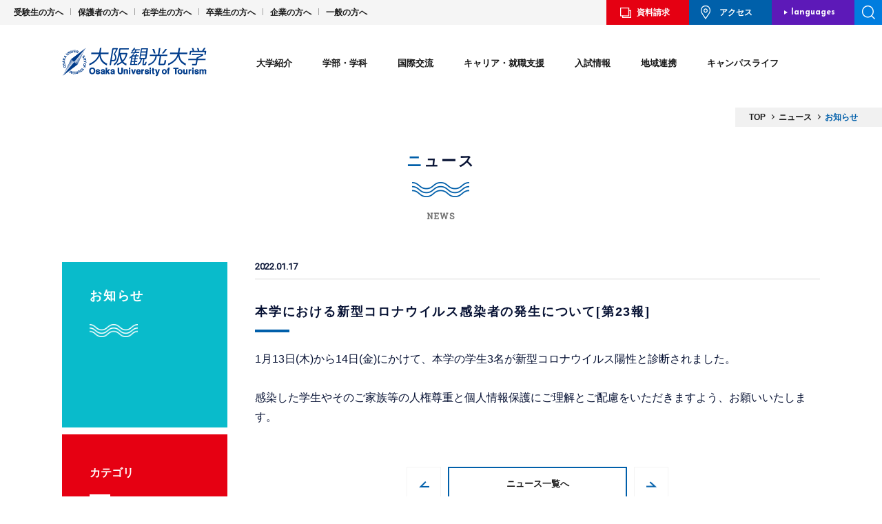

--- FILE ---
content_type: text/html; charset=UTF-8
request_url: https://www.tourism.ac.jp/news/cat1/9454.html
body_size: 12752
content:
<!doctype html>
<html>

<head>
	<!-- test -->

	<!-- Google Tag Manager -->
	<script>(function(w,d,s,l,i){w[l]=w[l]||[];w[l].push({'gtm.start':
	new Date().getTime(),event:'gtm.js'});var f=d.getElementsByTagName(s)[0],
	j=d.createElement(s),dl=l!='dataLayer'?'&l='+l:'';j.async=true;j.src=
	'https://www.googletagmanager.com/gtm.js?id='+i+dl;f.parentNode.insertBefore(j,f);
	})(window,document,'script','dataLayer','GTM-PKQW2HRR');</script>
	<!-- End Google Tag Manager -->

			<!-- Global site tag (gtag.js) - Google Analytics -->
		<script async src="https://www.googletagmanager.com/gtag/js?id=UA-116553237-1"></script>
		<script>
			window.dataLayer = window.dataLayer || [];

			function gtag() {
				dataLayer.push(arguments);
			}
			gtag('js', new Date());

			gtag('config', 'UA-116553237-1');
		</script>
		<!-- Global site tag (gtag.js) - Google Analytics -->
		<script async src="https://www.googletagmanager.com/gtag/js?id=UA-210860562-2"></script>
		<script>
			window.dataLayer = window.dataLayer || [];

			function gtag() {
				dataLayer.push(arguments);
			}
			gtag('js', new Date());

			gtag('config', 'UA-210860562-2');
		</script>
		<meta http-equiv="Content-Type" content="text/html; charset=UTF-8">
	<meta http-equiv="X-UA-Compatible" content="IE=edge,chrome=1">
			<title>本学における新型コロナウイルス感染者の発生について[第23報] | 大阪観光大学</title>
		<meta name="viewport" content="width=1220">			<!-- icons -->
	<link rel="shortcut icon" href="/favicon.ico">
	<link rel="apple-touch-icon" href="/apple_ico.jpg">
	<link rel="apple-touch-icon-precomposed" href="/apple_ico.jpg">
	<!-- /icons -->

	<!-- OGP設定 -->
	<meta property="og:title" content="大阪観光大学">
	<meta property="og:type" content="website">
	<meta property="og:url" content="https://www.tourism.ac.jp/" />
	<meta property="og:image" content="https://www.tourism.ac.jp/screenshot.jpg">
	<meta property="og:site_name" content="大阪観光大学" />

	
		<link rel="stylesheet" href="/asset/css/default.css?1769137731" media="all">
		<link rel="stylesheet" href="/asset/css/common.css?1769137731" media="all">
		<link rel="stylesheet" href="/asset/css/common2.css?1769137731" media="all">
		<link rel="stylesheet" href="/asset/css/common4.css?1769137731" media="all">
		<link rel="stylesheet" href="/asset/css/style2.css?1769137731" media="all">
				<link rel="stylesheet" href="/asset/css/animate.css?20200625" media="all">
		<link href="https://fonts.googleapis.com/css?family=Open+Sans:300,400,600,700|Josefin+Sans:400,700|Roboto|Roboto+Slab|Damion" rel="stylesheet">

		<script src="https://code.jquery.com/jquery-1.9.1.js" integrity="sha256-e9gNBsAcA0DBuRWbm0oZfbiCyhjLrI6bmqAl5o+ZjUA=" crossorigin="anonymous"></script>
		<script src="/asset/js/response.min.js"></script>
		<script src="/asset/js/common.js"></script>
		<script src="/asset/js/scroll.js"></script>
		<script src="/asset/js/jquery.bxslider.min.js"></script>
		<script src="/asset/js/wow.min.js"></script>
		<script src="/asset/js/photoswipe.min.js"></script>
		<script src="/asset/js/photoswipe-ui-default.min.js"></script>
		<script src="/asset/js/photoswipe.js"></script>
		<link rel="stylesheet" href="/asset/css/photoswipe.css" media="all">
		<link rel="stylesheet" href="/asset/css/default-skin.css" media="all">

										<script>
			$(function() {
				initPhotoSwipeFromDOM('.my-gallery');
			});
		</script>
		<script>
			new WOW().init();
		</script>
	
	
	<!--[if lt IE 9]>
<script src="/asset/js/respond.min.js"></script>
<![endif]-->
		

	
	
<!-- All in One SEO Pack 2.4.5.1 by Michael Torbert of Semper Fi Web Design[1291,1340] -->
<meta name="description"  content="1月13日(木)から14日(金)にかけて、本学の学生3名が新型コロナウイルス陽性と診断されました。 感染した学生やそのご家族等の人権尊重と個人情報保護にご理解とご配慮をいただきますよう、お願いいたします。" />

<link rel="canonical" href="https://www.tourism.ac.jp/news/cat1/9454.html" />
<meta property="og:title" content="本学における新型コロナウイルス感染者の発生について[第23報] | 大阪観光大学" />
<meta property="og:type" content="article" />
<meta property="og:url" content="https://www.tourism.ac.jp/news/cat1/9454.html" />
<meta property="og:site_name" content="大阪観光大学" />
<meta property="og:description" content="1月13日(木)から14日(金)にかけて、本学の学生3名が新型コロナウイルス陽性と診断されました。 感染した学生やそのご家族等の人権尊重と個人情報保護にご理解とご配慮をいただきますよう、お願いいたします。" />
<meta property="article:published_time" content="2022-01-17T09:14:37Z" />
<meta property="article:modified_time" content="2022-01-17T09:44:42Z" />
<meta name="twitter:card" content="summary_large_image" />
<meta name="twitter:title" content="本学における新型コロナウイルス感染者の発生について[第23報] | 大阪観光大学" />
<meta name="twitter:description" content="1月13日(木)から14日(金)にかけて、本学の学生3名が新型コロナウイルス陽性と診断されました。 感染した学生やそのご家族等の人権尊重と個人情報保護にご理解とご配慮をいただきますよう、お願いいたします。" />
<!-- /all in one seo pack -->
<link rel='dns-prefetch' href='//s.w.org' />
		<script type="text/javascript">
			window._wpemojiSettings = {"baseUrl":"https:\/\/s.w.org\/images\/core\/emoji\/11\/72x72\/","ext":".png","svgUrl":"https:\/\/s.w.org\/images\/core\/emoji\/11\/svg\/","svgExt":".svg","source":{"concatemoji":"https:\/\/www.tourism.ac.jp\/wp\/wp-includes\/js\/wp-emoji-release.min.js?ver=4.9.26"}};
			!function(e,a,t){var n,r,o,i=a.createElement("canvas"),p=i.getContext&&i.getContext("2d");function s(e,t){var a=String.fromCharCode;p.clearRect(0,0,i.width,i.height),p.fillText(a.apply(this,e),0,0);e=i.toDataURL();return p.clearRect(0,0,i.width,i.height),p.fillText(a.apply(this,t),0,0),e===i.toDataURL()}function c(e){var t=a.createElement("script");t.src=e,t.defer=t.type="text/javascript",a.getElementsByTagName("head")[0].appendChild(t)}for(o=Array("flag","emoji"),t.supports={everything:!0,everythingExceptFlag:!0},r=0;r<o.length;r++)t.supports[o[r]]=function(e){if(!p||!p.fillText)return!1;switch(p.textBaseline="top",p.font="600 32px Arial",e){case"flag":return s([55356,56826,55356,56819],[55356,56826,8203,55356,56819])?!1:!s([55356,57332,56128,56423,56128,56418,56128,56421,56128,56430,56128,56423,56128,56447],[55356,57332,8203,56128,56423,8203,56128,56418,8203,56128,56421,8203,56128,56430,8203,56128,56423,8203,56128,56447]);case"emoji":return!s([55358,56760,9792,65039],[55358,56760,8203,9792,65039])}return!1}(o[r]),t.supports.everything=t.supports.everything&&t.supports[o[r]],"flag"!==o[r]&&(t.supports.everythingExceptFlag=t.supports.everythingExceptFlag&&t.supports[o[r]]);t.supports.everythingExceptFlag=t.supports.everythingExceptFlag&&!t.supports.flag,t.DOMReady=!1,t.readyCallback=function(){t.DOMReady=!0},t.supports.everything||(n=function(){t.readyCallback()},a.addEventListener?(a.addEventListener("DOMContentLoaded",n,!1),e.addEventListener("load",n,!1)):(e.attachEvent("onload",n),a.attachEvent("onreadystatechange",function(){"complete"===a.readyState&&t.readyCallback()})),(n=t.source||{}).concatemoji?c(n.concatemoji):n.wpemoji&&n.twemoji&&(c(n.twemoji),c(n.wpemoji)))}(window,document,window._wpemojiSettings);
		</script>
		<style type="text/css">
img.wp-smiley,
img.emoji {
	display: inline !important;
	border: none !important;
	box-shadow: none !important;
	height: 1em !important;
	width: 1em !important;
	margin: 0 .07em !important;
	vertical-align: -0.1em !important;
	background: none !important;
	padding: 0 !important;
}
</style>
<link rel='https://api.w.org/' href='https://www.tourism.ac.jp/wp-json/' />
<link rel='shortlink' href='https://www.tourism.ac.jp/?p=9454' />
<link rel="alternate" type="application/json+oembed" href="https://www.tourism.ac.jp/wp-json/oembed/1.0/embed?url=https%3A%2F%2Fwww.tourism.ac.jp%2Fnews%2Fcat1%2F9454.html" />
<link rel="alternate" type="text/xml+oembed" href="https://www.tourism.ac.jp/wp-json/oembed/1.0/embed?url=https%3A%2F%2Fwww.tourism.ac.jp%2Fnews%2Fcat1%2F9454.html&#038;format=xml" />

</head>


<body data-responsejs='{
  "create": [
    { "prop":"width", "prefix": "src", "lazy":false, "breakpoints":[768] }
  ]}' >
	<div id="fb-root"></div>
	<script>
		(function(d, s, id) {
			var js, fjs = d.getElementsByTagName(s)[0];
			if (d.getElementById(id)) return;
			js = d.createElement(s);
			js.id = id;
			js.src =
				'https://connect.facebook.net/ja_JP/sdk.js#xfbml=1&version=v2.12&appId=1910859819167075&autoLogAppEvents=1';
			fjs.parentNode.insertBefore(js, fjs);
		}(document, 'script', 'facebook-jssdk'));
	</script>

	<!-- Google Tag Manager (noscript) -->
	<noscript><iframe src="https://www.googletagmanager.com/ns.html?id=GTM-PKQW2HRR" height="0" width="0" style="display:none;visibility:hidden"></iframe></noscript>
	<!-- End Google Tag Manager (noscript) -->

				<div id="wrap">
			
			<header>

				<div id="openNav" class="smOnly">
					<div class="inner">
						<ul class="menu01">
							<li class="btn01"><a href="/request/">資料請求</a></li>
							<li class="btn02"><a href="/concept/access/">アクセス</a></li>
						</ul>
						<div class="search">
							<form role="search" method="get" action="/">
								<input type="text" value="" name="s" class="s" id="keywords1" placeholder="キーワードを入力">
								<input type="submit" class="btn" value="">
							</form>
							<!--search-->
						</div>
						<ul class="menu02">
							<li>
								<a href="/course/tourism/"><img src="/asset/img/common/btn_head01.png" alt="観光学部"><span>観光学部</span></a>
							</li>
							<li><a href="/course/cultural/"><img src="/asset/img/common/btn_head02.png" alt="国際交流学部"><span>国際交流学部</span></a>
							</li>
						</ul>
						<ul class="menu03">
							<li><a href="#" class="menu-toggle">大学紹介</a>
								<div class="submenu">
									<ul class="subList envi">
										<li class="t1">
											<a href="/concept/"><img src="/asset/img/common/btn_head03.jpg" alt="大学紹介"><span>大学紹介<span class="en">ABOUT</span></span></a>
										</li>
										<li class="t2">
											<a href="/concept/message/"><img src="/asset/img/common/btn_head04.jpg" alt="学長メッセージ"><span>学長メッセージ</span></a>
										</li>
										<li class="t2 rit">
											<a href="/concept/history/"><img src="/asset/img/common/btn_head05.jpg" alt="大学憲章・沿革"><span>大学憲章・沿革</span></a>
										</li>
										<li class="t2">
											<a href="/concept/access/"><img src="/asset/img/common/btn_head06.jpg" alt="アクセス"><span>アクセス</span></a>
										</li>
										<li class="t2 rit">
											<a href="/concept/facilities/"><img src="/asset/img/common/btn_head07.jpg" alt="キャンバス紹介"><span>キャンバス紹介</span></a>
										</li>
									</ul>
									<ul class="subList2">
										<li><a href="/concept/exhibition/">情報公開</a></li>
										<li><a href="/concept/jihee/">認証評価・自己点検</a></li>
									</ul>
								</div>
							</li>
							<li><a href="#" class="menu-toggle">学部・学科</a>
								<div class="submenu">
									<ul class="subList envi">
										<li class="t1">
											<a href="/course/"><img src="/asset/img/common/btn_head08.jpg" alt="学部・学科コース"><span>学部・学科コース<span class="en">COURSE</span></span></a>
										</li>
										<li class="t1_2 mb2">
											<a href="/course/tourism/"><img src="/asset/img/common/btn_head09.jpg" alt="観光学部"><span>観光学部</span></a>
										</li>
										<li class="t2r"><a href="/course/tourism/teacher/"><span>教員紹介</span></a></li>
										<li class="t2r rit"><a href="/course/tourism/curriculum/"><span>カリキュラム</span></a>
										</li>
										<li class="t1_2 mb2">
											<a href="/course/cultural/"><img src="/asset/img/common/btn_head10.jpg" alt="国際交流学部"><span>国際交流学部</span></a>
										</li>
										<li class="t2b"><a href="/course/cultural/teacher/"><span>教員紹介</span></a></li>
										<li class="t2b rit"><a href="/course/cultural/curriculum/"><span>カリキュラム</span></a>
										</li>
										<!--<li class="t1_2 t1_3">
                                        <a href="/course/studio/"><img src="/asset/img/new/common/btn_head-studio.jpg" alt="スタジオについて"><span>スタジオについて</span></a>
                                    </li>-->
									</ul>
									<ul class="subList2 arrow">
										<li><a href="/course/special/">ディプロマプログラム</a></li>
										<li><a href="/course/special?id=jpn-yousei">日本語教員養成課程</a></li>
										<li><a href="/course/special?id=jpn">別科</a></li>
									</ul>
								</div>
							</li>
							<li><a href="#" class="menu-toggle">国際交流</a>
								<div class="submenu">
									<ul class="subList envi">
										<li class="t1">
											<a href="/international/"><img src="/asset/img/common/btn_head11.jpg" alt="国際交流"><span>国際交流<span class="en">CROSS CULTURAL
														STUDIES</span></span></a>
										</li>
										<li class="t1_2">
											<a href="/international/study_abroad/"><img src="/asset/img/common/btn_head12.jpg" alt="留学"><span>留学</span></a>
										</li>
										<!--
                                    <li class="t1_2">
                                        <a href="/international/internship/"><img src="/asset/img/common/btn_head13.jpg" alt="海外インターンシップ"><span>海外インターンシップ</span></a>
                                    </li>-->
										<li class="t2">
											<a href="/international/results/"><img src="/asset/img/common/btn_head14.jpg" alt="海外協定校・機関"><span>海外協定校・機関</span></a>
										</li>
										<li class="t2 rit">
											<a href="/international/students/"><img src="/asset/img/common/btn_head15.jpg" alt="留学生紹介"><span>留学生紹介</span></a>
										</li>
									</ul>
								</div>
							</li>


							<li><a href="#" class="menu-toggle">キャリア・就職支援</a>
								<div class="submenu">
									<ul class="subList envi">
										<li class="t1">
											<a href="/job/"><img src="/asset/img/common/btn_head22.jpg" alt="キャリア・就職支援"><span>キャリア・就職支援<span class="en">CAREER・SUPPORT</span></span></a>
										</li>
										<li class="t2 cover">
											<a href="/job/career/"><img src="/asset/img/common/btn_head23.jpg" alt="キャリアセンター"><span>キャリアセンター<br>
													就職サポート</span></a>
										</li>
										<li class="t2 rit">
											<a href="/job/results/"><img src="/asset/img/common/btn_head24.jpg" alt="就職実績"><span>就職実績</span></a>
										</li>
										<li class="t2">
											<a href="/job/qualification/"><img src="/asset/img/common/btn_head25.jpg" alt="資格取得支援"><span>資格取得支援</span></a>
										</li>
										<li class="t2 rit">
											<a href="/job/intern/"><img src="/asset/img/common/btn_head26.jpg" alt="インターンシップ"><span>インターンシップ</span></a>
										</li>
										<!--<li class="t2"><a href="/job/school/"><img src="/asset/img/common/btn_head27.jpg" alt="エアラインスクール"><span>エアライン<br>
        スクール</span></a></li>-->
										<li class="t2 cover">
											<a href="/job/story/"><img src="/asset/img/common/btn_gnav05_07on.jpg?202601230308" alt="内定者インタビュー"><span>内定者<br>
													インタビュー</span></a>
										</li>
										<li class="t2 cover rit">
											<a href="/job/graduates/"><img src="/asset/img/common/btn_gnav05_08on.jpg?202601230308" alt="卒業生インタビュー"><span>卒業生<br>
													インタビュー</span></a>
										</li>
									</ul>
								</div>
							</li>

							<li><a href="#" class="menu-toggle">入試情報</a>
								<div class="submenu">
									<ul class="subList envi">
										<li class="t1">
											<a class="add240719_nolink"><img src="/asset/img/common/btn_head33.jpg" alt="入試情報"><span>入試情報<span class="en">ADMISSION</span></span></a>
										</li>
										<li class="t1_2">
											<a href="/nyusi/institution"><img src="/asset/img/common/btn_head34.jpg" alt="入試制度"><span>入試制度</span></a>
										</li>
										<li class="t1_2">
											<a href="/admission/fee/"><img src="/asset/img/common/btn_head35.jpg" alt="学費・奨学金"><span>学費・奨学金</span></a>
										</li>
										<li class="t1_2">
											<a href="https://www.tourism.ac.jp/nyusi/" target="_blank"><img src="/asset/img/common/btn_head36.jpg" alt="入試情報サイト"><span>入試情報サイト</span></a>
										</li>
									</ul>
								</div>
							</li>
							<li><a href="#" class="menu-toggle">地域連携</a>
								<div class="submenu">
									<ul class="subList envi">
										<li class="t1">
											<a href="/region/"><img src="/asset/img/common/btn_head29.jpg" alt="地域連携"><span>地域連携<span class="en">COMMUNITY</span></span></a>
										</li>
										<li class="t1_2">
											<a href="/region/ora/"><img src="/asset/img/common/btn_head30.jpg" alt="大阪外食産業協会産学連携講座"><span>大阪外食産業協会産学連携講座</span></a>
										</li>
										<li class="t1_2">
											<a href="/region/activity/"><img src="/asset/img/common/btn_head32.jpg" alt="その他の活動"><span>その他の活動</span></a>
										</li>
									</ul>
								</div>
							</li>
							<li><a href="#" class="menu-toggle">キャンパスライフ</a>
								<div class="submenu">
									<ul class="subList envi">
										<li class="t1">
											<a href="/campus/"><img src="/asset/img/common/btn_head16.jpg?202601230308" alt="キャンパスライフ"><span>キャンパスライフ<span class="en">CAMPUS
														LIFE</span></span></a>
										</li>
										<li class="t2">
											<a href="/campus/students/"><img src="/asset/img/common/btn_head17.jpg" alt="学生紹介"><span>学生紹介</span></a>
										</li>
										<li class="t2 rit">
											<a href="/campus/day/"><img src="/asset/img/common/btn_head18.jpg" alt="学生の1日"><span>学生の1日</span></a>
										</li>
										<li class="t1_2">
											<a href="/campus/calendar/"><img src="/asset/img/common/btn_head19.jpg" alt="キャンパスカレンダー"><span>キャンパスカレンダー</span></a>
										</li>
										<li class="t2">
											<a href="/campus/club/"><img src="/asset/img/common/btn_head20.jpg" alt="クラブ紹介"><span>クラブ紹介</span></a>
										</li>
										<li class="t2 rit">
											<a href="/campus/location/"><img src="/asset/img/common/btn_head21.jpg" alt="ロケーション"><span>ロケーション</span></a>
										</li>
									</ul>
									<ul class="subList2 arrow">
										<li><a href="/campus/dormitory/">下宿紹介</a></li>
										<li><a href="/campus/part_time/">アルバイト紹介</a></li>
										<li><a href="/shared/pdf/2024gakuseisoudan.pdf" class="pdf" target="_blank">学生相談室</a></li>
									</ul>
								</div>
							</li>
							<li><a href="/news/" class="no">ニュース</a></li>
							<li><a href="/passport/" class="no">WEBマガジン「passport」</a></li>
						</ul>

						<ul class="menu04">
							<li><a href="/examination/">受験生の方へ</a></li>
							<li><a href="/student/">在学生の方へ</a></li>
							<li><a href="/guardian/">保護者の方へ</a></li>
							<li><a href="/graduate/">卒業生の方へ</a></li>
							<li><a href="/general/">企業の方へ</a></li>
							<li><a href="/public/">一般の方へ</a></li>
						</ul>

						<div class="lMenu__sns">
							<ul class="lMenu__sns_mainList">
								<li class="lMenu__sns_mainList_item">
									<a href="https://www.instagram.com/out_tourism/" class="lMenu__sns_mainList_link" target="_blank">
										<img src='/asset/img/common/ico_instagram02.png' width='72' height='72' alt='大阪観光大学のInstagramを開く' decoding='async' />
									</a>
								</li>

								<li class="lMenu__sns_mainList_item">
									<a href="https://twitter.com/out_tourism" class="lMenu__sns_mainList_link" target="_blank">
										<img src='/asset/img/common/ico_x.png' width='76' height='72' alt='大阪観光大学のXを開く' decoding='async' />
									</a>
								</li>

								<!-- <li class="lMenu__sns_mainList_item">
									<a href="https://line.me/ti/p/FiI3f29B7C" class="lMenu__sns_mainList_link" target="_blank">
										<img src='/asset/img/common/ico_line01.png' width='76' height='76' alt='大阪観光大学のLINEアカウントを開く' decoding='async' />
									</a>
								</li> -->

								<li class="lMenu__sns_mainList_item">
									<a href="https://www.youtube.com/channel/UCqZH8GCAsDMOS6m28rh-vhg" class="lMenu__sns_mainList_link" target="_blank">
										<img src='/asset/img/common/ico_youtube.png' width='76' height='76' alt='大阪観光大学のYoutubeを開く' decoding='async' />
									</a>
								</li>
							</ul>

							<ul class="lMenu__sns_subList">
								<li class="lMenu__sns_subList_item">
									<a href="https://line.me/ti/p/FiI3f29B7C" class="lMenu__sns_subList_link" target="_blank">
										<img src='/asset/img/common/img_line.png' width='146' height='76' alt='大阪観光大学のLINEを開く' decoding='async' />
									</a>
								</li>

								<li class="lMenu__sns_subList_item">
									<a href="https://u.wechat.com/kJzH8N_DbAvM8zipmTBvkb0" class="lMenu__sns_subList_link" target="_blank">
										<img src='/asset/img/common/img_wechat.png' width='174' height='76' alt='大阪観光大学のWeChatを開く 中文OK' decoding='async' />
									</a>
								</li>

								<li class="lMenu__sns_subList_item">
									<a href="https://www.facebook.com/OsakaUniversityofTourism/" class="lMenu__sns_subList_link" target="_blank">
										<img src='/asset/img/common/img_facebook.png' width='210' height='76' alt='大阪観光大学のFacebookを開く Vietnamese OK' decoding='async' />
									</a>
								</li>

								<!-- <li class="lMenu__sns_subList_item">
									<a href="https://wa.me/818070082628" class="lMenu__sns_subList_link" target="_blank">
										<img src='/asset/img/common/img_whatsapp.png' width='215' height='76' alt='大阪観光大学のWhatsAppを開く English OK' decoding='async' />
									</a>
								</li> -->
							</ul>
						</div>

						<ul class="menu06">
							<li><a href="/contact/">お問い合わせ</a></li>
							<li><a href="/sitepolicy/">サイトポリシー</a></li>
							<li><a href="/privacypolicy/">プライバシーポリシー</a></li>
							<li><a href="/analytics-policy/">Google Analyticsの利用について</a></li>
						</ul>

						<p class="closeBtn">CLOSE</p>
					</div>
					<!--openNav-->
				</div>
				<nav class="nav01 pcOnly">
					<ul class="menu01">
						<li><a href="/examination/">受験生の方へ</a></li>
						<li><a href="/guardian/">保護者の方へ</a></li>
						<li><a href="/student/">在学生の方へ</a></li>
						<li><a href="/graduate/">卒業生の方へ</a></li>
						<li><a href="/general/">企業の方へ</a></li>
						<li><a href="/public/">一般の方へ</a></li>
					</ul>

					<ul class="menu02">
						<li class="btn01"><a href="/request/">資料請求</a></li>
						<li class="btn02"><a href="/concept/access/">アクセス</a></li>
						<li class="btn03"><a href="">languages</a>
							<ul class="sub">
								<li><a href="#" class="current">JAPANESE</a></li>
								<li><a href="/en">ENGLISH</a></li>
								<li><a href="/cn">CHINESE</a></li>
							</ul>
						</li>
						<li class="btn04">
							<div class="searchOpen"></div>
							<div class="search">
								<form role="search" method="get" action="/">
									<input type="text" value="" name="s" class="s" id="keywords1" placeholder="キーワードを入力">
									<input type="submit" class="btn" value="検索">
								</form>
								<!--search-->
							</div>
						</li>
					</ul>
				</nav>

				<div class="fixMenu">
					<div class="fixMenuIn">
						<h1 class="logo"><a href="/"><img src="/asset/img/common/logo.svg?20220401" alt="大阪観光大学"></a>
						</h1>
						<div class="btnWrap smOnly">
							<div class="countryBtn">
								<span>JPN</span>
								<ul>
									<li><a href="/en">ENG</a></li>
									<li><a href="/cn">CHN</a></li>
								</ul>
							</div>
							<div class="menuBtn">
								<span class="top"></span>
								<span class="middle"></span>
								<span class="bottom"></span>
							</div>
							<!--<span class="menuBtn"><img src="/asset/img/common/btn_menu01.png" alt="MENU"></span>-->
						</div>
						<nav id="gNav" class="pcOnly">
							<ul>
								<li id="navMenu01"><a href="/concept/">大学紹介</a>
									<div class="gnavSubMenu">
										<ul class="nav01_01">
											<li class="arrow"><a href="/concept/">
													<p>大学紹介<span class="en">ABOUT</span></p>
													<figure><img src="/asset/img/common/btn_gnav01_01on.jpg" alt="大学紹介">
													</figure>
												</a></li>
											<li class="line wide"><a href="/concept/message/"><span>学長メッセージ</span>
													<figure><img src="/asset/img/common/btn_gnav01_02on.jpg" alt="学長メッセージ">
													</figure>
												</a></li>
										</ul>
										<ul class="nav01_02">
											<li><a href="/concept/history/"><span>大学憲章・沿革</span>
													<figure><img src="/asset/img/common/btn_gnav01_03on.jpg" alt="大学憲章・沿革">
													</figure>
												</a></li>
											<li class="min"><a href="/concept/access/"><span>アクセス</span>
													<figure><img src="/asset/img/common/btn_gnav01_04on.jpg" alt="アクセス">
													</figure>
												</a></li>
											<li class="min"><a href="/concept/facilities/"><span>キャンパス紹介</span>
													<figure><img src="/asset/img/common/btn_gnav01_05on.jpg" alt="キャンパス紹介">
													</figure>
												</a></li>
										</ul>
										<ul class="nav01_03">
											<li><a href="/concept/exhibition/"><span>情報公開</span></a></li>
											<li><a href="/concept/jihee/"><span>認証評価・自己点検</span></a></li>

										</ul>
									</div>
								</li>
								<li id="navMenu02"><a href="/course/">学部・学科</a>
									<div class="gnavSubMenu">
										<ul class="nav02_01">
											<li class="arrow"><a href="/course/">
													<p>学部・学科コース<span class="en">COURSE</span>
													</p>
													<figure><img src="/asset/img/common/btn_gnav02_01on.jpg" alt="学部・学科コース">
													</figure>
												</a></li>
										</ul>
										<ul class="nav02_02">
											<li class="line"><a href="/course/tourism/">
													<figure><img src="/asset/img/new/common/btn_gnav02_02on.jpg" alt="観光学部">
													</figure>
													<span>観光学部</span>
												</a></li>
											<li class="min02 isRed">
												<ul>
													<li>
														<a href="/course/tourism/teacher/"><span>教員紹介</span></a>
													</li>
													<li><a href="/course/tourism/curriculum/"><span>カリキュラム</span></a>
													</li>
												</ul>
											</li>
										</ul>
										<ul class="nav02_02">
											<li class="line"><a href="/course/cultural/">
													<figure><img src="/asset/img/new/common/btn_gnav02_03on.jpg" alt="国際交流学部">
													</figure>
													<span>国際交流学部</span>
												</a></li>
											<li class="min02 isBlue">
												<ul>
													<li>
														<a href="/course/cultural/teacher/"><span>教員紹介</span></a>
													</li>
													<li><a href="/course/cultural/curriculum/"><span>カリキュラム</span></a>
													</li>
												</ul>
											</li>
										</ul>
										<!--<ul class="nav02_04">
                                        <li class="line">
                                            <a href="/course/studio/">
                                                <figure>
                                                    <img src="/asset/img/new/common/btn_gnav02_04on.jpg" alt="スタジオについて">
                                                </figure>
                                                <span>スタジオについて</span>
                                            </a>
                                        </li>
                                    </ul>-->
										<ul class="nav02_03">
											<li><a href="/course/special/">ディプロマ<br>プログラム</a></li>
											<li><a href="/course/special?id=jpn-yousei">日本語教員養成課程</a></li>
											<li><a href="/course/special?id=jpn">別科</a></li>
										</ul>
									</div>
								</li>
								<li id="navMenu03"><a href="/international/">国際交流</a>
									<div class="gnavSubMenu">
										<ul class="nav03_01">
											<li class="arrow"><a href="/international/">
													<p>国際交流<span class="en">CROSS CULTURAL<br>
															STUDIES</span></p><img src="/asset/img/common/btn_gnav03_01on.jpg" alt="国際交流">
												</a></li>
										</ul>
										<ul class="nav03_02">
											<li class="line"><a href="/international/study_abroad">
													<figure><img src="/asset/img/common/btn_gnav03_02on.jpg" alt="留学">
													</figure>
													<span>留学</span>
												</a></li>
											<!--
                                        <li class="line">
                                            <a href="/international/internship/"><img src="/asset/img/common/btn_gnav03_03on.jpg" alt="海外インターンシップ"><span>海外インターンシップ</span></a>
                                        </li>
-->
											<li class="min">
												<a href="/international/results/"><img src="/asset/img/common/btn_gnav03_04on.jpg" alt="海外協定校・機関"><span>海外協定校・機関</span></a>
											</li>
											<li class="min">
												<a href="/international/students/"><img src="/asset/img/common/btn_gnav03_05on.jpg" alt="留学生紹介"><span>留学生紹介</span></a>
											</li>
										</ul>
									</div>
								</li>


								<li id="navMenu05"><a href="/job/">キャリア・就職支援</a>
									<div class="gnavSubMenu">
										<ul class="nav05_01">
											<li class="arrow"><a href="/job/">
													<p>
														キャリア・就職支援<span class="en">CAREER・SUPPORT</span></p>
													<img src="/asset/img/common/btn_gnav05_01on.jpg" alt="">
												</a></li>
											<li class="line">
												<a href="/job/career/"><img src="/asset/img/common/btn_gnav05_02on.jpg" alt=""><span>キャリアセンター<br>就職サポート</span></a>
											</li>
										</ul>
										<ul class="nav05_02">
											<li class="line">
												<a href="/job/results/"><img src="/asset/img/common/btn_gnav05_03on.jpg" alt="就職実績"><span>就職実績</span></a>
											</li>
											<!--<li class="min twe"><a href="/job/school/"><img src="/asset/img/common/btn_gnav05_04on.jpg" alt="エアラインスクー"><span>エアライン<br>スクール</span></a></li>-->
											<li class="min">
												<a href="/job/qualification/"><img src="/asset/img/common/btn_gnav05_05on.jpg" alt="資格取得支援"><span>資格取得支援</span></a>
											</li>
											<li class="min twe">
												<a href="/job/intern/"><img src="/asset/img/common/btn_gnav05_06on.jpg" alt="インターンシップ"><span>インターン<br>シップ</span></a>
											</li>
											<li class="min twe cover">
												<a href="/job/story/"><img src="/asset/img/common/btn_gnav05_07on.jpg?202601230308" alt="内定者インタビュー"><span>内定者<br>インタビュー</span></a>
											</li>
											<li class="min twe cover">
												<a href="/job/graduates/"><img src="/asset/img/common/btn_gnav05_08on.jpg?202601230308" alt="卒業生インタビュー"><span>卒業生<br>インタビュー</span></a>
											</li>
										</ul>
									</div>
								</li>
								<li id="navMenu07"><a href="/admission/">入試情報</a>
									<div class="gnavSubMenu">
										<ul class="nav07_01">
											<li class="arrow">
												<p>入試情報<span class="en">ADMISSION</span>
												</p><img src="/asset/img/common/btn_gnav07_01on.jpg" alt="入試情報">
											</li>
											<li class="line">
												<a href="/nyusi/institution"><img src="/asset/img/common/btn_gnav07_02on.jpg" alt="入試制度"><span>入試制度</span></a>
											</li>
											<li class="line">
												<a href="/admission/fee/"><img src="/asset/img/common/btn_gnav07_03on.jpg" alt="学費・奨学金"><span>学費・奨学金</span></a>
											</li>
											<li class="line">
												<a href="https://www.tourism.ac.jp/nyusi/" target="_blank"><img src="/asset/img/common/btn_gnav07_04on.jpg" alt="入試情報サイト"><span>入試情報サイト</span></a>
											</li>
										</ul>
									</div>
								</li>
								<li id="navMenu06"><a href="/region/">地域連携</a>

									<div class="gnavSubMenu">
										<ul class="nav06_01">
											<li class="arrow"><a href="/region/">
													<p>地域連携<span class="en">COMMUNITY</span>
													</p><img src="/asset/img/common/btn_gnav06_01on.jpg" alt="地域連携">
												</a>
											</li>
											<li class="line">
												<a href="/region/ora/"><img src="/asset/img/common/btn_gnav06_02on.jpg" alt="大阪外食産業協会産学連携講座"><span>大阪外食産業協会<br>産学連携講座</span></a>
											</li>
											<li class="line">
												<a href="/region/activity/"><img src="/asset/img/common/btn_gnav06_04on.jpg" alt="その他の活動"><span>その他の活動</span></a>
											</li>
										</ul>
									</div>

								</li>
								<li id="navMenu04"><a href="/campus/">キャンパスライフ</a>

									<div class="gnavSubMenu">
										<ul class="nav04_01">
											<li class="arrow"><a href="/campus/">
													<p>
														キャンパス<br>ライフ<span class="en">CAMPUS LIFE</span></p>
													<img src="/asset/img/common/btn_gnav04_01on.jpg?202601230308" alt="キャンパスライフ">
												</a>
											</li>
											<li class="min">
												<a href="/campus/students/"><img src="/asset/img/common/btn_gnav04_02on.jpg" alt="学生紹介"><span>学生紹介</span></a>
											</li>
											<li class="min">
												<a href="/campus/day/"><img src="/asset/img/common/btn_gnav04_03on.jpg" alt="学生の1日"><span>学生の1日</span></a>
											</li>
										</ul>
										<ul class="nav04_02">
											<li class="line">
												<a href="/campus/calendar/"><img src="/asset/img/common/btn_gnav04_04on.jpg" alt="キャンパスカレンダー"><span>キャンパスカレンダー</span></a>
											</li>
											<li class="min">
												<a href="/campus/club/"><img src="/asset/img/common/btn_gnav04_05on.jpg" alt="クラブ紹介"><span>クラブ紹介</span></a>
											</li>
											<li class="line min">
												<a href="/campus/location/"><img src="/asset/img/common/btn_gnav04_06on.jpg" alt="ロケーション"><span>ロケーション</span></a>
											</li>
										</ul>
										<ul class="nav04_03">
											<li><a href="/campus/dormitory/">下宿紹介</a></li>
											<li><a href="/campus/part_time/">アルバイト紹介</a></li>
											<li><a href="/shared/pdf/2024gakuseisoudan.pdf" class="pdf" target="_blank">学生相談室</a></li>
										</ul>
									</div>
								</li>

							</ul>
							<div id="gNav_overlay"></div>

							<!--gNav-->
						</nav>
					</div>
				</div>
			</header>



<div id="contents">
<article>

<!--▼コンテンツSTART-->
	<div id="breadcrumbs">
		<ul itemscope="" itemtype="http://schema.org/BreadcrumbList">
						<li itemprop="itemListElement" itemscope="" itemtype="http://schema.org/ListItem"><a href="/" itemprop="item"><span itemprop="name">TOP</span></a>
			<meta itemprop="position" content="1"></li>
			<li itemprop="itemListElement" itemscope="" itemtype="http://schema.org/ListItem"><a href="/news/" itemprop="item"><span itemprop="name">ニュース</span></a>
			<meta itemprop="position" content="2"></li>
			<li itemprop="itemListElement" itemscope="" itemtype="http://schema.org/ListItem"><span itemprop="name">お知らせ</span>
			<meta itemprop="position" content="3"></li>		</ul>
	</div>
	
	<div class="titModule01 kaso">
		<h1 class="tit">ニュース</h1>
		<p class="subtit">NEWS</p>
	</div>
	
	<div class="contModule04 news">
		<div class="newsbox01">
			<div class="catetitle">
				<span class="tit">お知らせ</span>
			</div>
			<div id="news" class="newsDetail">
				<time class="date">2022.01.17</time>
				<div class="box01">
					<h2 class="tit2">本学における新型コロナウイルス感染者の発生について[第23報]</h2>
				
					<div id="honbun" class="honbun">
			<div style="width: 100%; height: auto; padding: 0; margin: 0 auto 0 0;">
<p style="width: 100%; height: auto; padding: 0; margin: 0 0 1.75em 0; line-height: 175%;">
1月13日(木)から14日(金)にかけて、本学の学生3名が新型コロナウイルス陽性と診断されました。
</p>
<p style="width: 100%; height: auto; padding: 0; margin: 0 0 1.75em 0; line-height: 175%;">
感染した学生やそのご家族等の人権尊重と個人情報保護にご理解とご配慮をいただきますよう、お願いいたします。
</p>
</div>
								</div>
				</div>
			</div>


			<div class="pageNaviModule01">
									<a href="https://www.tourism.ac.jp/news/cat5/9445.html" rel="prev"><span class="prev page-numbers"></span></a>								<a class="page-numbers top" href="/news/">ニュース一覧へ</a>
									<a href="https://www.tourism.ac.jp/news/cat1/9460.html" rel="next"><span class="next page-numbers"></span></a>							<!--/pageNaviModule01--></div>
		</div>
		
		
		<div class="newsbox02 category">
			<div class="navi02">
				<h3 class="tit">カテゴリ</h3>
				<ul class="nav">
					<li><a href="/news/">すべて</a></li>
						<li class="cat-item cat-item-22"><a href="https://www.tourism.ac.jp/category/news/%e9%ab%98%e5%a4%a7%e9%80%a3%e6%90%ba-news" >高大連携</a>
</li>
	<li class="cat-item cat-item-19"><a href="https://www.tourism.ac.jp/category/news/cat14" >スタジオ</a>
</li>
	<li class="cat-item cat-item-18"><a href="https://www.tourism.ac.jp/category/news/cat15" >メディア情報</a>
</li>
	<li class="cat-item cat-item-2"><a href="https://www.tourism.ac.jp/category/news/cat1" >お知らせ</a>
</li>
	<li class="cat-item cat-item-9"><a href="https://www.tourism.ac.jp/category/news/cat2" >学部</a>
</li>
	<li class="cat-item cat-item-10"><a href="https://www.tourism.ac.jp/category/news/cat3" >国際交流</a>
</li>
	<li class="cat-item cat-item-6"><a href="https://www.tourism.ac.jp/category/news/cat4" >クラブ活動</a>
</li>
	<li class="cat-item cat-item-7"><a href="https://www.tourism.ac.jp/category/news/cat5" >キャリア就職支援</a>
</li>
	<li class="cat-item cat-item-3"><a href="https://www.tourism.ac.jp/category/news/cat6" >入試情報</a>
</li>
	<li class="cat-item cat-item-4"><a href="https://www.tourism.ac.jp/category/news/cat7" >地域連携</a>
</li>
	<li class="cat-item cat-item-12"><a href="https://www.tourism.ac.jp/category/news/cat10" >法人関連</a>
</li>
	<li class="cat-item cat-item-5"><a href="https://www.tourism.ac.jp/category/news/cat9" >学内向け</a>
</li>
	<li class="cat-item cat-item-11"><a href="https://www.tourism.ac.jp/category/news/cat8" >イベント</a>
</li>
	<li class="cat-item cat-item-20"><a href="https://www.tourism.ac.jp/category/news/cat16" >新しい取り組み</a>
</li>
				</ul>
			</div>
			<div class="navi03">
				<h3 class="tit">年別一覧</h3>
				<ul class="nav">
						<li><a href='https://www.tourism.ac.jp/date/2026'>2026</a></li>
	<li><a href='https://www.tourism.ac.jp/date/2025'>2025</a></li>
	<li><a href='https://www.tourism.ac.jp/date/2024'>2024</a></li>
	<li><a href='https://www.tourism.ac.jp/date/2023'>2023</a></li>
	<li><a href='https://www.tourism.ac.jp/date/2022'>2022</a></li>
	<li><a href='https://www.tourism.ac.jp/date/2021'>2021</a></li>
	<li><a href='https://www.tourism.ac.jp/date/2020'>2020</a></li>
	<li><a href='https://www.tourism.ac.jp/date/2019'>2019</a></li>
	<li><a href='https://www.tourism.ac.jp/date/2018'>2018</a></li>
	<li><a href='https://www.tourism.ac.jp/date/2017'>2017</a></li>
				</ul>
			</div>
		</div>
	</div>


	<div class="navModule01">
		<div class="inner">
			<!--<figure><img src="/asset/img/common/ico_book01.png" alt="観光大の魅力がこの1冊に"></figure>
			<p class="txt">観光大の<span>魅力</span>がこの1冊に！</p>-->
			<a href="/request" class="btnType02 space">資料請求</a>
			<a href="/contact" class="btnType01">お問い合わせ</a>
			<a href="/contact/official-sns" class="btnType01 line">大学公式SNS</a>
		</div>
	</div>
</article>
</div>



<footer>
	<div class="inner">
		<a href="#wrap" class="pagetop"><img src="/asset/img/common/btn_pagetop.png" alt="PAGETOP"></a>
		<div class="school">
			<a href="/">
				<h1 class="tit"><img src="/asset/img/common/logo02.png?20220401" data-src768="/asset/img/common/logo02.png?20220401" alt="大阪観光大学"></h1>
			</a>
			〒590-0493　<br class="pcOnly">大阪府泉南郡熊取町大久保南5-3-1<br>
			TEL：072-453-8222

			<div class="lFooter__sns">
				<ul class="lFooter__sns_mainList">
					<li class="lFooter__sns_mainList_item">
						<a href="https://www.instagram.com/out_tourism/" class="lFooter__sns_mainList_link" target="_blank">
							<img src='/asset/img/common/ico_instagram02.png' width='72' height='72' alt='大阪観光大学のInstagramを開く' decoding='async' loading="lazy" />
						</a>
					</li>

					<li class="lFooter__sns_mainList_item">
						<a href="https://twitter.com/out_tourism" class="lFooter__sns_mainList_link" target="_blank">
							<img src='/asset/img/common/ico_x.png' width='76' height='72' alt='大阪観光大学のXを開く' decoding='async' loading="lazy" />
						</a>
					</li>

					<!-- <li class="lFooter__sns_mainList_item">
						<a href="https://line.me/ti/p/FiI3f29B7C" class="lFooter__sns_mainList_link" target="_blank">
							<img src='/asset/img/common/ico_line01.png' width='76' height='76' alt='大阪観光大学のLINEアカウントを開く' decoding='async' loading="lazy" />
						</a>
					</li> -->

					<li class="lFooter__sns_mainList_item">
						<a href="https://www.youtube.com/channel/UCqZH8GCAsDMOS6m28rh-vhg" class="lFooter__sns_mainList_link" target="_blank">
							<img src='/asset/img/common/ico_youtube.png' width='76' height='76' alt='大阪観光大学のYoutubeを開く' decoding='async' loading="lazy" />
						</a>
					</li>
				</ul>

				<ul class="lFooter__sns_subList">
					<li class="lFooter__sns_subList_item">
						<a href="https://line.me/ti/p/FiI3f29B7C" class="lFooter__sns_subList_link" target="_blank">
							<img src='/asset/img/common/img_line-pc.png' width='318' height='90' alt='大阪観光大学のLINEを開く' decoding='async' loading="lazy" />
						</a>
					</li>

					<li class="lFooter__sns_subList_item">
						<a href="https://u.wechat.com/kJzH8N_DbAvM8zipmTBvkb0" class="lFooter__sns_subList_link" target="_blank">
							<img src='/asset/img/common/img_wechat-pc.png' width='318' height='86' alt='大阪観光大学のWeChatを開く 中文OK' decoding='async' loading="lazy" />
						</a>
					</li>

					<li class="lFooter__sns_subList_item">
						<a href="https://www.facebook.com/OsakaUniversityofTourism/" class="lFooter__sns_subList_link" target="_blank">
							<img src='/asset/img/common/img_facebook-pc.png' width='318' height='76' alt='大阪観光大学のFacebookを開く Vietnamese OK' decoding='async' loading="lazy" />
						</a>
					</li>

					<!-- <li class="lFooter__sns_subList_item">
						<a href="https://wa.me/818070082628" class="lFooter__sns_subList_link" target="_blank">
							<img src='/asset/img/common/img_whatsapp-pc.png' width='318' height='76' alt='大阪観光大学のWhatsAppを開く English OK' decoding='async' loading="lazy" />
						</a>
					</li> -->
				</ul>
			</div>
		</div>

		<nav id="fNav">
			<ul class="nav01 smOnly">
				<li><a href="/concept/">大学紹介</a></li>
				<li><a href="/job/">キャリア・就職支援</a></li>
				<li><a href="/course/">学部・学科</a></li>
				<li><a href="/region/">地域連携</a></li>
				<li><a href="/international/">国際交流</a></li>
				<li><a class="add240719_nolink">入試情報</a></li>
				<li><a href="/campus/">キャンパスライフ</a></li>
				<li><a href="/news/">ニュース</a></li>
				<li><a href="/concept/access/">アクセス</a></li>
			</ul>

			<ul class="nav01pc pcOnly">
				<li><a href="/concept/">大学紹介</a>
					<ul>
						<li><a href="/concept/message/">学長メッセージ</a></li>
						<li><a href="/concept/history/">大学憲章・沿革</a></li>
						<li><a href="/concept/facilities/">キャンパス紹介</a></li>
						<li><a href="/concept/exhibition/">情報公開</a></li>
						<li><a href="/concept/access/">アクセス</a></li>
						<li><a href="/concept/jihee/">認証評価・自己点検</a></li>
					</ul>
				</li>
				<li><a href="/campus/">キャンパスライフ</a>
					<ul>
						<li><a href="/campus/students/">学生紹介</a></li>
						<li><a href="/campus/day/">学生の１日</a></li>
						<li><a href="/campus/calendar/">キャンパスカレンダー</a></li>
						<li><a href="/campus/club/">クラブ活動</a></li>
						<li><a href="/campus/club/baseball">　- 野球部</a></li>
						<!-- <li><a href="/campus/club/brassband">　- 吹奏楽部</a></li> -->
						<li><a href="/campus/location/">ロケーション</a></li>
						<li><a href="/campus/dormitory/">下宿紹介</a></li>
						<li><a href="/campus/part_time/">アルバイト紹介</a></li>
						<li><a href="/shared/pdf/2024gakuseisoudan.pdf" class="pdf" target="_blank">学生相談室</a></li>
					</ul>
				</li>
				<li>
					<a class="add240719_nolink">入試情報</a>
					<ul>
						<li><a href="/nyusi/institution/">入試制度</a></li>
						<li><a href="/admission/fee/">学費・奨学金</a></li>
						<li><a href="https://www.tourism.ac.jp/nyusi/" target="_blank" class="out">入試情報サイト</a></li>
					</ul>
				</li>
			</ul>

			<ul class="nav02pc pcOnly">
				<li><a href="/course/">学部・学科</a>
					<ul>
						<li><a href="/course/tourism/">観光学部</a></li>
						<li><a href="/course/cultural/">国際交流学部</a></li>
						<!-- <li><a href="/course/">共通科目</a></li> -->
						<li><a href="/course/special/">ディプロマプログラム</a></li>
						<li><a href="/course/special?id=jpn-yousei">日本語教員養成課程</a></li>
						<li><a href="/course/special?id=jpn">別科</a></li>
					</ul>
				</li>
				<li><a href="/job/">キャリア・就職支援</a>
					<ul>
						<li><a href="/job/career/">キャリアセンター・就職サポート</a></li>
						<li><a href="/job/results/">就職実績</a></li>
						<li><a href="/job/qualification/">資格取得支援</a></li>
						<li><a href="/job/intern/">インターンシップ</a></li>
						<li><a href="/job/story/">内定者インタビュー</a></li>
						<li><a href="/job/graduates/">卒業生インタビュー</a></li>
					</ul>
				</li>
				<li><a href="/news/">ニュース</a></li>
				<li><a href="/passport/">WEBマガジン「passport」</a></li>
				<li><a href="/contact/official-sns">大学公式SNS</a></li>
				<li class="space"><a href="/contact/">お問い合わせ</a></li>
				<li><a href="/sitepolicy/">サイトポリシー</a></li>
				<li><a href="/privacypolicy/">プライバシーポリシー</a></li>
				<li><a href="/analytics-policy/">Google Analyticsの利用について</a></li>
			</ul>

			<ul class="nav03pc pcOnly">
				<li><a href="/international/">国際交流</a>
					<ul>
						<li><a href="/international/study_abroad/">留学</a></li>
						<!--<li><a href="/international/internship/">海外インターンシップ</a></li>-->
						<li><a href="/international/results/">海外協定校・機関</a></li>
						<li><a href="/international/students/">留学生紹介</a></li>
					</ul>
				</li>
				<li><a href="/region/">地域連携</a>
					<ul>
						<li><a href="/region/ora/">大阪外食産業協会産学連携講座</a></li>
						<li><a href="/region/activity/">その他の活動</a></li>
					</ul>
				</li>

				<li><a href="/shared/pdf/gakusoku.pdf" class="pdf" target="_blank">学則</a></li>
				<li><a href="/shared/pdf/gakunenreki.pdf" class="pdf" target="_blank">学年暦</a></li>
				<li><a href="/shared/pdf/security.pdf" class="pdf" target="_blank">情報セキュリティポリシー</a></li>
				<li><a href="/shared/pdf/no_harassment.pdf" class="pdf" target="_blank">ハラスメント防止宣言</a></li>
				<li><a href="/pdf/exhibition/syogaigakusei.pdf" class="pdf" target="_blank">障がい学生に対する修学支援の基本方針</a></li>
				<li class="space"><a href="https://cpweb.tourism.ac.jp/public/web/Syllabus/WebSyllabusKensaku/UI/WSL_SyllabusKensaku.aspx" target="_blank" class="out">シラバス</a></li>
				<!-- <li><a href="https://cpweb.tourism.ac.jp/public/v2kgr/" target="_blank" class="out">教員業績情報システム</a></li> -->
				<li><a href="https://tourism.opac.jp/opac/top" class="out" target="_blank">図書館</a></li>
				<!-- <li><a href="https://osakauniversitytou.wixsite.com/tourism" class="out" target="_blank">学友会</a></li> -->
				<!--<li><a href="/risyu/" class="out" target="_blank">履修のてびき</a></li>-->
				<!--<li><a href="http://foodtourism.jp/" target="_blank" class="out">日本フードツーリズム学会</a></li>-->
				<li style="font-size:11px; color:#191919; margin-top:5px;"><a href="https://tourism-lab.jp/" class="out" target="_blank">観光学研究教育センター</a></li>
			</ul>


			<ul class="nav02 smOnly">
				<li><a href="/shared/pdf/jikotenken.pdf" target="_blank">自己点検評価書</a></li>
				<li><a href="/shared/pdf/gakusoku.pdf" target="_blank">学則</a></li>
				<li><a href="/shared/pdf/gakunenreki.pdf" target="_blank">学年暦</a></li>
				<li><a href="/shared/pdf/security.pdf" target="_blank">情報セキュリティポリシー</a></li>
				<li><a href="/shared/pdf/no_harassment.pdf" target="_blank">ハラスメント防止宣言</a></li>
				<li><a href="/pdf/exhibition/syogaigakusei.pdf" target="_blank">障がい学生に対する修学支援の基本方針</a></li>
				<li><a href="/shared/pdf/2024gakuseisoudan.pdf" target="_blank">学生相談室</a></li>
			</ul>

			<ul class="nav03 smOnly">
				<li><a href="https://cpweb.tourism.ac.jp/public/web/Syllabus/WebSyllabusKensaku/UI/WSL_SyllabusKensaku.aspx" target="_blank">シラバス</a></li>
				<!-- <li><a href="https://cpweb.tourism.ac.jp/public/v2kgr/" target="_blank">教員業績情報システム</a></li> -->
				<li><a href="https://tourism.opac.jp/opac/top" target="_blank">図書館</a></li>
				<!-- <li><a href="https://osakauniversitytou.wixsite.com/tourism" target="_blank">学友会</a></li> -->
				<!--<li><a href="/risyu/" target="_blank">履修のてびき</a></li>-->
				<!--<li><a href="http://foodtourism.jp/" target="_blank">日本フードツーリズム学会</a></li>-->
				<li style="font-size:11px; color:#191919; margin-top:5px;"><a href="https://tourism-lab.jp/" class="out" target="_blank">観光学研究教育センター</a></li>
			</ul>
			<!--fNav-->
		</nav>
		<!--<div class="fb-page" data-href="https://www.facebook.com/OsakaUniversityofTourism/" data-tabs="timeline" data-width="310" data-height="300" data-small-header="false" data-adapt-container-width="true" data-hide-cover="false" data-show-facepile="false">
            <blockquote cite="https://www.facebook.com/OsakaUniversityofTourism/" class="fb-xfbml-parse-ignore"><a href="https://www.facebook.com/OsakaUniversityofTourism/">大阪観光大学</a></blockquote>
        </div>-->

		<div class="schoolBlock" style="top: 450px;">
			<ul>
				<li><a href="/hojin/recruit/" target="_blank">採用情報</a></li>
				<li><a href="/hojin/" target="_blank">学校法人 大阪観光大学</a></li>
				<li><a href="https://dousoukai.site/osakakankoudai/" target="_blank">⼤阪観光⼤学 同窓会</a></li>
				<!-- <li><a href="/hojin/recruit/" target="_blank"><img src="/asset/img/common/bnr_saiyo.jpg" alt="採用情報"></a></li>
                <li><a href="/hojin/" target="_blank"><img src="/asset/img/common/logo_footer01.png?2022" alt="学校法人 大阪観光大学"></a></li>
                <li><a href="https://dousoukai.site/osakakankoudai/" target="_blank"><img src="/asset/img/common/logo_footer04.png" alt="大阪観光大学同窓会HP"></a></li> -->
				<!--<li><a href="http://www.meijo.ed.jp/" target="_blank"><img src="/asset/img/common/logo_footer02.png" alt="明浄学院高等学科"></a></li>
				<li><a href="http://www.jihee.or.jp/" target="_blank"><img src="/asset/img/common/logo_footer03.png" alt="JIHEE"></a></li>-->
			</ul>
		</div>
		<div class="footer__banner01">
			<a href="https://www.unwto.org/" target="_blank" rel="noopener noreferrer">
				<img src="/asset/img/common/footer-banner-2024.png
                " alt="" width="152" height="319">
			</a>
		</div>
		<ul class="bnrBlock">
			<li class="lFooterBnr_image"><a href="https://team.expo2025.or.jp/" target="_blank"><img src="/asset/img/common/bnr_footerExpoJa.png" data-src768="/asset/img/common/bnr_footerExpoJa.png" alt="大阪・関西万博TEAM EXPO 2025"></a></li>
			<li class="lFooterBnr_image"><a href="https://team-en.expo2025.or.jp/en/" target="_blank"><img src="/asset/img/common/bnr_footerExpoEn.png" data-src768="/asset/img/common/bnr_footerExpoEn.png" alt="大阪・関西万博TEAM EXPO 2025"></a></li>
			<li><a href="https://www.tourism.ac.jp/nyusi/" target="_blank"><img src="/asset/img/common/bnr_footer01.png" data-src768="/asset/img/common/bnr_footer01_pc.png" alt="大阪観光大学　受験生応援サイト 観光大NAVI"></a></li>
			<li><a href="/oc/" target="_blank"><img src="/asset/img/common/bnr_footer02.png" data-src768="/asset/img/common/bnr_footer02_pc.png" alt="OPEN CAMPUS"></a></li>
			<li><a href="/passport/" target="_blank"><img src="/asset/img/common/bnr_footer03.png" data-src768="/asset/img/common/bnr_footer03_pc.png" alt="passport 観光大の学生や教員が運営するWEBマガジン"></a>
			</li>
		</ul>

		<ul class="nav_sub01 smOnly">
			<li><a href="/privacypolicy/">個人情報取り扱いについて</a></li>
			<li><a href="/analytics-policy/">Google Analyticsの利用について</a></li>
			<li><a href="/sitepolicy/">サイトポリシー</a></li>
		</ul>

		<div class="footer__banner">
			<a href="https://www.academicimpact.jp/tourism/" target="_blank" rel="noopener noreferrer">
				<img src="/asset/img/common/footer-banner-2022.png
                " alt="" width="152" height="319">
			</a>
		</div>

		<small>Copyright &copy; Osaka University of Tourism All Rights Reserved.</small>
	</div>
</footer>

</div>
<script type='text/javascript' src='https://www.tourism.ac.jp/wp/wp-includes/js/wp-embed.min.js?ver=4.9.26'></script>

	<!-- Root element of PhotoSwipe. Must have class pswp. -->
	<div class="pswp" tabindex="-1" role="dialog" aria-hidden="true">
		<!-- Background of PhotoSwipe.
		 It's a separate element as animating opacity is faster than rgba(). -->
		<div class="pswp__bg"></div>
		<!-- Slides wrapper with overflow:hidden. -->
		<div class="pswp__scroll-wrap">

			<!-- Container that holds slides.
			PhotoSwipe keeps only 3 of them in the DOM to save memory.
			Don't modify these 3 pswp__item elements, data is added later on. -->
			<div class="pswp__container">
				<div class="pswp__item"></div>
				<div class="pswp__item"></div>
				<div class="pswp__item"></div>
			</div>

			<!-- Default (PhotoSwipeUI_Default) interface on top of sliding area. Can be changed. -->
			<div class="pswp__ui pswp__ui--hidden">
				<div class="pswp__top-bar">
					<!--  Controls are self-explanatory. Order can be changed. -->
					<div class="pswp__counter"></div>
					<button class="pswp__button pswp__button--close" title="Close (Esc)"></button>
					<!--				<button class="pswp__button pswp__button--share" title="Share"></button>-->
					<button class="pswp__button pswp__button--fs" title="Toggle fullscreen"></button>
					<button class="pswp__button pswp__button--zoom" title="Zoom in/out"></button>
					<!-- Preloader demo http://codepen.io/dimsemenov/pen/yyBWoR -->
					<!-- element will get class pswp__preloader--active when preloader is running -->
					<div class="pswp__preloader">
						<div class="pswp__preloader__icn">
							<div class="pswp__preloader__cut">
								<div class="pswp__preloader__donut"></div>
							</div>
						</div>
					</div>
				</div>

				<div class="pswp__share-modal pswp__share-modal--hidden pswp__single-tap">
					<div class="pswp__share-tooltip"></div>
				</div>

				<button class="pswp__button pswp__button--arrow--left" title="Previous (arrow left)">
				</button>

				<button class="pswp__button pswp__button--arrow--right" title="Next (arrow right)">
				</button>

				<div class="pswp__caption">
					<div class="pswp__caption__center"></div>
				</div>
			</div>
		</div>
	</div>
</body>
</html>


--- FILE ---
content_type: text/css
request_url: https://www.tourism.ac.jp/asset/css/style2.css?1769137731
body_size: 11140
content:
@charset "UTF-8";
html,
body,
div,
span,
object,
iframe,
h1,
h2,
h3,
h4,
h5,
h6,
p,
blockquote,
pre,
abbr,
address,
cite,
code,
del,
dfn,
em,
img,
ins,
kbd,
q,
samp,
small,
strong,
sub,
sup,
var,
b,
i,
dl,
dt,
dd,
ol,
ul,
li,
fieldset,
form,
label,
legend,
table,
caption,
tbody,
tfoot,
thead,
tr,
th,
td,
article,
aside,
canvas,
details,
figcaption,
figure,
footer,
header,
hgroup,
menu,
nav,
section,
summary,
time,
mark,
audio,
video {
	margin: 0;
	padding: 0;
	border: 0;
	outline: 0;
	font-size: 100%;
	vertical-align: baseline;
	background: transparent;
}

body {
	line-height: 1;
}

article,
aside,
details,
figcaption,
figure,
footer,
header,
hgroup,
menu,
nav,
section {
	display: block;
}

nav ul {
	list-style: none;
}

blockquote,
q {
	quotes: none;
}

blockquote:before,
blockquote:after,
q:before,
q:after {
	content: "";
	content: none;
}

a {
	margin: 0;
	padding: 0;
	font-size: 100%;
	vertical-align: baseline;
	background: transparent;
}

del {
	text-decoration: line-through;
}

abbr[title],
dfn[title] {
	border-bottom: 1px dotted;
	cursor: help;
}

table {
	border-collapse: collapse;
	border-spacing: 0;
}

/* change border colour to suit your needs */
hr {
	display: block;
	height: 1px;
	border: 0;
	border-top: 1px solid #000;
	margin: 1em 0;
	padding: 0;
}

input,
select {
	vertical-align: middle;
}

*,
::before,
::after {
	-webkit-box-sizing: border-box;
	box-sizing: border-box;
}

* {
	margin: 0;
	padding: 0;
}

*,
*::before,
*::after {
	-webkit-box-sizing: inherit;
	box-sizing: inherit;
}

*:focus {
	outline: none;
}

html {
	-webkit-box-sizing: border-box;
	box-sizing: border-box;
}

body {
	color: #071234;
	/* font-family: "游ゴシック体", YuGothic, "游ゴシック Medium", "Yu Gothic Medium", "游ゴシック", "Yu Gothic",
        "ヒラギノ角ゴ Pro W3", "Hiragino Kaku Gothic ProN", "メイリオ", sans-serif; */
	letter-spacing: 0;
	line-height: 1;
	font-weight: 500;
	-webkit-text-size-adjust: 100%;
	-webkit-font-smoothing: antialiased;
	-moz-osx-font-smoothing: grayscale;
}

button,
input,
option,
select,
textarea {
	-moz-appearance: none;
	appearance: none;
	font-family: "游ゴシック体", YuGothic, "游ゴシック Medium", "Yu Gothic Medium",
		"游ゴシック", "Yu Gothic", "ヒラギノ角ゴ Pro W3",
		"Hiragino Kaku Gothic ProN", "メイリオ", sans-serif;
	border: 0;
	-webkit-appearance: none;
	appearance: none;
}

textarea {
	resize: none;
}

input:focus,
select:focus,
textarea:focus {
	outline: none;
}

select::-ms-expand {
	display: none;
}

a {
	color: currentColor;
	text-decoration: none;
}

img {
	vertical-align: top;
	width: 100%;
	-webkit-backface-visibility: hidden;
	backface-visibility: hidden;
}

ol,
ul {
	list-style: none;
}

@-webkit-keyframes float {
	0% {
		-webkit-transform: translate(0, 0) rotate(-7deg);
		transform: translate(0, 0) rotate(-7deg);
	}
	50% {
		-webkit-transform: translate(0, -7px) rotate(0deg);
		transform: translate(0, -7px) rotate(0deg);
	}
	100% {
		-webkit-transform: translate(0, 0) rotate(7deg);
		transform: translate(0, 0) rotate(7deg);
	}
}

@keyframes float {
	0% {
		-webkit-transform: translate(0, 0) rotate(-7deg);
		transform: translate(0, 0) rotate(-7deg);
	}
	50% {
		-webkit-transform: translate(0, -7px) rotate(0deg);
		transform: translate(0, -7px) rotate(0deg);
	}
	100% {
		-webkit-transform: translate(0, 0) rotate(7deg);
		transform: translate(0, 0) rotate(7deg);
	}
}

@-webkit-keyframes float2 {
	0% {
		-webkit-transform: translate(0, 0) rotate(4deg);
		transform: translate(0, 0) rotate(4deg);
	}
	50% {
		-webkit-transform: translate(0, 4px) rotate(0deg);
		transform: translate(0, 4px) rotate(0deg);
	}
	100% {
		-webkit-transform: translate(0, 0) rotate(-4deg);
		transform: translate(0, 0) rotate(-4deg);
	}
}

@keyframes float2 {
	0% {
		-webkit-transform: translate(0, 0) rotate(4deg);
		transform: translate(0, 0) rotate(4deg);
	}
	50% {
		-webkit-transform: translate(0, 4px) rotate(0deg);
		transform: translate(0, 4px) rotate(0deg);
	}
	100% {
		-webkit-transform: translate(0, 0) rotate(-4deg);
		transform: translate(0, 0) rotate(-4deg);
	}
}

@-webkit-keyframes bound {
	0% {
		-webkit-transform: scale(1, 1) translate(0, 0);
		transform: scale(1, 1) translate(0, 0);
	}
	15% {
		-webkit-transform: scale(0.98, 0.9) translate(0, 5px);
		transform: scale(0.98, 0.9) translate(0, 5px);
	}
	30% {
		-webkit-transform: scale(1.02, 1) translate(0, 8px);
		transform: scale(1.02, 1) translate(0, 8px);
	}
	50% {
		-webkit-transform: scale(0.98, 1.05) translate(0, -8px);
		transform: scale(0.98, 1.05) translate(0, -8px);
	}
	70% {
		-webkit-transform: scale(1, 0.9) translate(0, 5px);
		transform: scale(1, 0.9) translate(0, 5px);
	}
	100% {
		-webkit-transform: scale(1, 1) translate(0, 0);
		transform: scale(1, 1) translate(0, 0);
	}
	0%,
	100% {
		opacity: 1;
	}
}

@keyframes bound {
	0% {
		-webkit-transform: scale(1, 1) translate(0, 0);
		transform: scale(1, 1) translate(0, 0);
	}
	15% {
		-webkit-transform: scale(0.98, 0.9) translate(0, 5px);
		transform: scale(0.98, 0.9) translate(0, 5px);
	}
	30% {
		-webkit-transform: scale(1.02, 1) translate(0, 8px);
		transform: scale(1.02, 1) translate(0, 8px);
	}
	50% {
		-webkit-transform: scale(0.98, 1.05) translate(0, -8px);
		transform: scale(0.98, 1.05) translate(0, -8px);
	}
	70% {
		-webkit-transform: scale(1, 0.9) translate(0, 5px);
		transform: scale(1, 0.9) translate(0, 5px);
	}
	100% {
		-webkit-transform: scale(1, 1) translate(0, 0);
		transform: scale(1, 1) translate(0, 0);
	}
	0%,
	100% {
		opacity: 1;
	}
}

@-webkit-keyframes bound2 {
	0% {
		-webkit-transform: translateY(140px);
		transform: translateY(140px);
		opacity: 0;
	}
	50% {
		-webkit-transform: translateY(0);
		transform: translateY(0);
	}
	65% {
		-webkit-transform: translateY(30px);
		transform: translateY(30px);
	}
	100% {
		-webkit-transform: translateY(0);
		transform: translateY(0);
	}
	20%,
	100% {
		opacity: 1;
	}
}

@keyframes bound2 {
	0% {
		-webkit-transform: translateY(140px);
		transform: translateY(140px);
		opacity: 0;
	}
	50% {
		-webkit-transform: translateY(0);
		transform: translateY(0);
	}
	65% {
		-webkit-transform: translateY(30px);
		transform: translateY(30px);
	}
	100% {
		-webkit-transform: translateY(0);
		transform: translateY(0);
	}
	20%,
	100% {
		opacity: 1;
	}
}

@-webkit-keyframes scale_in_lv5 {
	0% {
		-webkit-transform: scale(0.5);
		transform: scale(0.5);
	}
	100% {
		-webkit-transform: scale(1);
		transform: scale(1);
	}
}

@keyframes scale_in_lv5 {
	0% {
		-webkit-transform: scale(0.5);
		transform: scale(0.5);
	}
	100% {
		-webkit-transform: scale(1);
		transform: scale(1);
	}
}

@-webkit-keyframes fade_in {
	0% {
		opacity: 0;
	}
	100% {
		opacity: 1;
	}
}

@keyframes fade_in {
	0% {
		opacity: 0;
	}
	100% {
		opacity: 1;
	}
}

@-webkit-keyframes arrow-move {
	0% {
		top: 40%;
		opacity: 0;
	}
	70% {
		opacity: 1;
	}
	100% {
		opacity: 0;
	}
}

@keyframes arrow-move {
	0% {
		top: 40%;
		opacity: 0;
	}
	70% {
		opacity: 1;
	}
	100% {
		opacity: 0;
	}
}

@-webkit-keyframes goDots {
	0% {
		opacity: 0;
	}
	50% {
		opacity: 1;
	}
	75% {
		opacity: 1;
	}
	100% {
		opacity: 0;
	}
}

@keyframes goDots {
	0% {
		opacity: 0;
	}
	50% {
		opacity: 1;
	}
	75% {
		opacity: 1;
	}
	100% {
		opacity: 0;
	}
}

footer {
	background: #f5f5f5;
	padding: 30px 15px 15px;
	position: relative;
}

@media screen and (min-width: 768px), print {
	footer {
		padding: 80px 0px 15px;
	}
}

@media screen and (min-width: 768px), print {
	.u-sp-only {
		display: none !important;
	}
	.u-content-inner {
		width: 1126px;
		margin: 0 auto;
	}
}

@media (max-width: 767px) {
	.u-pc-only {
		display: none !important;
	}
}

.u-btn {
	font-size: 15px;
	letter-spacing: 0.08em;
	font-weight: bold;
	display: -webkit-box;
	display: -ms-flexbox;
	display: flex;
	-webkit-box-align: center;
	-ms-flex-align: center;
	align-items: center;
	-webkit-box-pack: center;
	-ms-flex-pack: center;
	justify-content: center;
	border-bottom: 2px solid #000;
	white-space: nowrap;
}

.u-btn.arrow-next {
	position: relative;
}

.u-btn.arrow-next::after {
	content: "";
	background-image: url(../../assets/img/common/arrow-next01.png);
	display: inline-block;
	width: 25px;
	height: 28px;
	background-size: 25px 28px;
	background-repeat: no-repeat;
	position: absolute;
	top: 27%;
	right: 0;
	-webkit-transform: translateY(-50%);
	transform: translateY(-50%);
}

.u-btn-contact {
	background-image: url(../../assets/img/common/btn-bg-pink.png);
	background-size: 335px 86px;
	width: 335px;
	height: 86px;
	background-repeat: no-repeat;
	display: -webkit-box;
	display: -ms-flexbox;
	display: flex;
	-webkit-box-align: center;
	-ms-flex-align: center;
	align-items: center;
	-webkit-box-pack: center;
	-ms-flex-pack: center;
	justify-content: center;
	color: #fff;
	font-size: 15px;
	letter-spacing: 0.08em;
	font-weight: bold;
}

.u-btn-contact.arrow-next {
	position: relative;
}

.u-btn-contact.arrow-next::after {
	content: "";
	background-image: url(../../assets/img/common/arrow-next-white.png);
	display: inline-block;
	width: 25px;
	height: 28px;
	background-size: 25px 28px;
	background-repeat: no-repeat;
	position: absolute;
	top: 50%;
	right: 24px;
	-webkit-transform: translateY(-50%);
	transform: translateY(-50%);
}

.u-btn-contact.type02 {
	background-image: url(../../assets/img/common/btn-bg-pink02.png);
	height: 60px;
	background-size: 335px 60px;
}

.u-arrow-circle {
	position: relative;
	display: inline-block;
	padding: 0 0 0 36px;
	color: #000;
	vertical-align: middle;
	text-decoration: none;
	font-size: 15px;
}

.u-arrow-circle::before,
.u-arrow-circle::after {
	position: absolute;
	top: 5px;
	bottom: 0;
	left: 0;
	margin: auto;
	content: "";
	vertical-align: middle;
}

.u-arrow-circle::before {
	width: 22px;
	height: 22px;
	border-radius: 50%;
}

.u-arrow-circle::after {
	left: 9px;
	-webkit-box-sizing: border-box;
	box-sizing: border-box;
	width: 6px;
	height: 6px;
	border: 6px solid transparent;
	border-left: 6px solid #fff;
}

/* .l-page-wrapper.active {
    .u-slideup {
        animation: Slide-up 1.5s ease 1 forwards;
    }
    .u-slideup-delay {
        animation: Slide-up 1.5s ease 1 forwards;
        animation-delay: 0.5s;
    }
} */
.vertical-writing {
	-ms-writing-mode: tb-rl;
	-webkit-writing-mode: vertical-rl;
	writing-mode: vertical-rl;
}

.object-fit {
	-o-object-fit: cover;
	object-fit: cover;
	font-family: "object-fit: cover;";
	width: 100%;
	object-fit: cover;
	height: 100%;
}

.u-bg-line-nami-white {
	position: relative;
}

.u-bg-line-nami-white::before {
	content: "";
	background-image: url(../../assets/img/common/bg-line-nami-page-sp.png);
	display: inline-block;
	width: 100%;
	height: 20px;
	background-size: 100% 20px;
	background-repeat: no-repeat;
	position: absolute;
	top: -20px;
	left: 0;
}

@media screen and (min-width: 768px), print {
	.u-bg-line-nami-white::before {
		background-image: url(../../assets/img/common/bg-line-nami-page-pc.png);
		background-repeat: repeat;
		height: 58px;
		background-size: 100% 58px;
		top: -58px;
		top: -22px;
	}
}

.u-bg-line-nami-gray {
	position: relative;
	background: #f7f7f7;
}

.u-bg-line-nami-gray::before {
	content: "";
	background-image: url(../../assets/img/common/bg-line-nami-sp.png);
	display: inline-block;
	width: 100%;
	height: 91px;
	background-size: 100% 91px;
	background-repeat: no-repeat;
	position: absolute;
	top: -91px;
	left: 0;
}

.u-bg-line-nami-gray::after {
	content: "";
	background-image: url(../../assets/img/common/bg-line-nami02-sp.png);
	display: inline-block;
	width: 100%;
	height: 100px;
	background-size: 100% 100px;
	background-repeat: no-repeat;
	position: absolute;
	bottom: -100px;
	left: 0;
}

@media screen and (min-width: 768px), print {
	.u-bg-line-nami-gray::before {
		content: "";
		background-image: url(../../assets/img/common/bg-line-nami01-pc.png);
		display: inline-block;
		width: 100%;
		height: 100px;
		background-size: 100% 100px;
		background-repeat: no-repeat;
		position: absolute;
		top: -100px;
		left: 0;
	}
	.u-bg-line-nami-gray::after {
		content: "";
		background-image: url(../../assets/img/common/bg-line-nami02-pc.png);
		display: inline-block;
		width: 100%;
		height: 100px;
		background-size: 100% 100px;
		background-repeat: no-repeat;
		position: absolute;
		top: auto;
		bottom: -100px;
		left: 0;
		/* background: rebeccapurple; */
		background-repeat: repeat;
	}
}

.u-bg-gray {
	position: relative;
	background: #f7f7f7;
}

.u-bg-gray::before {
	content: "";
	background-image: url(../../assets/img/common/btn-bg-top.png);
	display: inline-block;
	width: 100%;
	height: 16px;
	background-size: 100% 16px;
	background-repeat: no-repeat;
	position: absolute;
	top: -16px;
	left: 0;
}

.u-bg-gray::after {
	content: "";
	background-image: url(../../assets/img/common/btn-bg-bottom.png);
	display: inline-block;
	width: 100%;
	height: 16px;
	background-size: 100% 16px;
	background-repeat: no-repeat;
	position: absolute;
	bottom: -16px;
	left: 0;
}

.u-arrow-bottom::after {
	content: "";
	background-image: url(../../assets/img/common/arrow-black01.jpg);
	display: inline-block;
	width: 20px;
	height: 12px;
	background-size: 20px 12px;
	background-repeat: no-repeat;
	-webkit-transition: 0.6s ease;
	transition: 0.6s ease;
}

.u-arrow-bottom.active::after {
	-webkit-transform: rotate(180deg);
	transform: rotate(180deg);
}

.u-bg-shape {
	position: relative;
}

.u-bg-shape::before,
.u-bg-shape::after {
	content: "";
	background-image: url(../../assets/img/block/bg-area-shape01.png);
	display: inline-block;
	width: 100%;
	height: 50px;
	background-size: 100% 50px;
	background-repeat: no-repeat;
	position: absolute;
	top: -50px;
	left: 0;
}

.u-bg-shape::after {
	bottom: -50px;
	top: auto;
	-webkit-transform: rotate(-180deg);
	transform: rotate(-180deg);
}

.u-border-dots {
	position: relative;
}

.u-border-dots::after {
	content: "";
	display: inline-block;
	background-image: url(../../assets/img/common/separator.png);
	background-size: 87.5px 5.5px;
	background-repeat: repeat-x;
	width: 100%;
	height: 5.5px;
	bottom: -18px;
	left: 0;
	position: absolute;
}

.u-title {
	margin: 0 auto;
}

.u-title span {
	display: inline-block;
	font-weight: bold;
}

.u-dflex {
	display: -webkit-box;
	display: -ms-flexbox;
	display: flex;
	-webkit-box-align: center;
	-ms-flex-align: center;
	align-items: center;
}

.u-mt0 {
	margin-top: 0;
}

.u-mt10 {
	margin-top: 10px;
}

.u-width1 {
	width: 70px;
}

.u-width2 {
	width: 116px;
}

.u-width3 {
	width: 150px;
}

.u-width4 {
	width: 174px;
}

.u-width5 {
	width: 240px;
}

.u-width100 {
	width: 100%;
}

.u-height1 {
	height: 280px;
}

@media screen and (min-width: 768px), print {
	.u-dflex {
		-webkit-box-align: start;
		-ms-flex-align: start;
		align-items: flex-start;
	}
	.u-width2 {
		width: 200px;
	}
	.u-width4 {
		width: 243px;
	}
	.u-width100 {
		width: 570px;
	}
}

.u-heading span {
	opacity: 0;
	display: inline-block;
	-webkit-transform: translateY(100%);
	transform: translateY(100%);
	-webkit-transition: -webkit-transform 0.5s cubic-bezier(0.215, 0.61, 0.355, 1);
	transition: -webkit-transform 0.5s cubic-bezier(0.215, 0.61, 0.355, 1);
	transition: transform 0.5s cubic-bezier(0.215, 0.61, 0.355, 1);
	transition: transform 0.5s cubic-bezier(0.215, 0.61, 0.355, 1),
		-webkit-transform 0.5s cubic-bezier(0.215, 0.61, 0.355, 1);
}

.u-heading.is-detected span {
	opacity: 1;
	-webkit-transform: none;
	transform: none;
}

.u-heading.is-detected span:nth-child(2) {
	-webkit-transition-delay: 0.05s;
	transition-delay: 0.05s;
}

.u-heading.is-detected span:nth-child(3) {
	-webkit-transition-delay: 0.1s;
	transition-delay: 0.1s;
}

.u-heading.is-detected span:nth-child(4) {
	-webkit-transition-delay: 0.15s;
	transition-delay: 0.15s;
}

.u-heading.is-detected span:nth-child(5) {
	-webkit-transition-delay: 0.2s;
	transition-delay: 0.2s;
}

.u-heading.is-detected span:nth-child(6) {
	-webkit-transition-delay: 0.25s;
	transition-delay: 0.25s;
}

.u-heading.is-detected span:nth-child(7) {
	-webkit-transition-delay: 0.3s;
	transition-delay: 0.3s;
}

.u-heading.is-detected span:nth-child(8) {
	-webkit-transition-delay: 0.35s;
	transition-delay: 0.35s;
}

.u-heading.is-detected span:nth-child(9) {
	-webkit-transition-delay: 0.4s;
	transition-delay: 0.4s;
}

.u-heading.is-detected span:nth-child(10) {
	-webkit-transition-delay: 0.45s;
	transition-delay: 0.45s;
}

.p-tourism-wrapper.l-main {
	position: relative;
	padding-bottom: 80px;
}

.p-tourism-wrapper.l-main::after {
	content: "";
	background-image: url(/asset/img/new01/repeat-bg.png);
	background-size: 13px 13px;
	display: inline-block;
	position: absolute;
	top: 0;
	left: 0;
	width: 100%;
	height: 100%;
	z-index: -1;
}

.p-tourism-wrapper .navModule01 {
	margin-top: 10px;
}

@media (max-width: 767px) {
	.p-tourism-mv-wrapper {
		padding-top: 90px;
	}
	.p-tourism-mv-wrapper::before {
		content: "";
		background-image: url(/asset/img/new01/bg-map-sp01.png);
		display: inline-block;
		background-repeat: no-repeat;
		position: absolute;
		width: 100%;
		height: 321px;
		top: 70px;
		left: 0;
		right: 0;
		background-size: 100% 100%;
		opacity: 0.5;
	}
	.p-tourism-mv__title {
		z-index: 2;
		position: relative;
	}
	.p-tourism-wrapper.l-main#contents {
		padding: 0 0 80px 0;
	}
}

@media screen and (min-width: 768px), print {
	.p-add-wrapper header .fixMenu {
		top: 55px;
	}
	.p-add-wrapper header .fixMenu.fixed {
		top: 0;
	}
	.p-tourism-wrapper.l-main {
		margin-top: 220px;
		padding-bottom: 120px;
	}
	.p-tourism-wrapper.l-main#contents {
		padding-bottom: 120px;
	}
	.p-tourism-wrapper .navModule01 {
		width: 986px;
	}
	.p-tourism-wrapper .navModule01 .btnType01.space {
		margin: 0;
	}
}

.p-tourism-mv-wrapper {
	position: relative;
}

.p-tourism-mv-wrapper::after {
	content: "";
	position: absolute;
	top: 220px;
	bottom: 90px;
	left: 0;
	right: 0;
	background-color: #226eac;
	-webkit-transform: skewY(-18deg);
	transform: skewY(-18deg);
	z-index: 1;
	opacity: 0.5;
}

.p-tourism-mv__title {
	width: 86%;
}

.p-tourism-mv__slider {
	margin-top: 42px;
	position: relative;
	z-index: 3;
}

.p-tourism-mv__slider::before {
	content: "";
	background-image: url(../../asset/img/new01/bg-plane-sp.png);
	display: inline-block;
	width: 96%;
	height: 306px;
	background-size: 96% 306px;
	background-repeat: no-repeat;
	position: absolute;
	top: -150px;
	right: 0;
	z-index: 10;
	opacity: 0;
	-webkit-animation: fade_in 1s ease-in forwards;
	animation: fade_in 1s ease-in forwards;
}

.p-tourism-mv__slider .slick-dots {
	position: absolute;
	top: 50%;
	right: 0;
	-webkit-transform: translateY(-50%);
	transform: translateY(-50%);
	z-index: 10;
	width: 100px;
	height: 40px;
	display: -webkit-box;
	display: -ms-flexbox;
	display: flex;
	-webkit-box-orient: vertical;
	-webkit-box-direction: normal;
	-ms-flex-direction: column;
	flex-direction: column;
	-webkit-box-align: end;
	-ms-flex-align: end;
	align-items: flex-end;
}

.p-tourism-mv__slider .slick-dots li button:before {
	opacity: 1;
	border: solid #fff 2px;
	border-radius: 50%;
	width: 8px;
	height: 8px;
	position: absolute;
	top: 50%;
	left: 50%;
	-webkit-transform: translate(-50%, -50%);
	transform: translate(-50%, -50%);
	color: transparent;
}

.p-tourism-mv__slider .slick-dots li.slick-active button:before {
	border-color: #2b77b4;
	color: transparent;
}

.p-tourism-contents-wrapper {
	margin-top: 90px;
}

.p-tourism__text {
	font-size: 18px;
	color: #fff;
	font-weight: bold;
	line-height: 40px;
	margin: 0 20px;
}

.p-tourism__text-small {
	margin-top: 40px;
	font-size: 14px;
	line-height: 32px;
}

.p-tourism__img {
	margin-top: 40px;
	width: 94%;
}

.p-tourism__img02 {
	margin-left: 20px;
}

.p-scroll {
	font-size: 14px;
	font-family: "Arvo", serif;
	font-weight: bold;
	font-style: italic;
	color: #fff;
	position: absolute;
}

.p-scroll::after {
	position: absolute;
}

.p-tourism-slider-wrapper {
	position: relative;
	color: #2b77b4;
	margin-top: 224px;
}

.p-tourism-slider__title {
	font-size: 20px;
	font-weight: bold;
	display: -webkit-box;
	display: -ms-flexbox;
	display: flex;
	-webkit-box-orient: vertical;
	-webkit-box-direction: normal;
	-ms-flex-direction: column;
	flex-direction: column;
	-webkit-box-align: start;
	-ms-flex-align: start;
	align-items: flex-start;
	position: absolute;
	z-index: 20;
	top: -150px;
	left: 20px;
}

.p-tourism-slider__title .p-tourism-slider__inner-wrapper {
	font-size: 20px;
	background: #fff;
	padding: 0px 16px;
}

.p-tourism-slider__title .p-tourism-slider__inner-wrapper:nth-of-type(n + 2) {
	margin-top: 6px;
}

.p-tourism-slider__title .p-tourism-slider__inner-wrapper .num {
	font-family: "Josefin Sans", sans-serif;
	font-size: 22px;
}

.p-tourism-slider__text-area {
	position: absolute;
	top: -130px;
	left: 0;
	z-index: 1;
}

.p-tourism-slider__text {
	font-size: 16px;
	font-weight: bold;
	line-height: 30px;
	position: absolute;
	bottom: 0;
	left: 50%;
	-webkit-transform: translateX(-50%);
	transform: translateX(-50%);
	top: 80px;
	width: 100%;
	padding: 0 20px;
}

.p-tourism-slider__text .fw-b {
	position: relative;
}

.p-tourism-slider__text .fw-b::after {
	content: "";
	background: #2b77b4;
	height: 3px;
	position: absolute;
	bottom: -14px;
	left: 0;
	right: 8px;
}

.p-slider-text::after {
	content: "";
	display: inline-block;
	width: 80px;
	height: 80px;
	background-size: 80px 80px;
	background-repeat: no-repeat;
	position: absolute;
	top: 4px;
	right: 3px;
}

.p-slider-text1::after {
	background-image: url(/asset/img/new01/slider-num01.png);
}

.p-slider-text2::after {
	background-image: url(/asset/img/new01/slider-num02.png);
}

.p-slider-text3::after {
	background-image: url(/asset/img/new01/slider-num03.png);
}

.p-slider-text4 .p-tourism-slider__text {
	margin-top: 20px;
}

.p-slider-text4::after {
	background-image: url(/asset/img/new01/slider-num04.png);
}

.p-tourism-slider__heading {
	font-size: 20px;
	font-weight: bold;
	line-height: 29px;
}

.p-tourism-slider__heading span {
	font-size: 24px;
	font-family: "Josefin Sans", sans-serif;
}

.p-tourism-slider__heading + p {
	font-size: 14px;
	line-height: 23px;
	font-weight: bold;
	margin-top: 10px;
}

.p-slider-text.current {
	z-index: 10;
}

.p-tourism-slider .slick-next {
	right: 20px;
	width: 61px;
	height: 61px;
	z-index: 50;
}

.p-tourism-slider .slick-next::before {
	content: "";
	background-image: url(/asset/img/new01/slider-arrow.png);
	display: inline-block;
	width: 61px;
	height: 61px;
	background-size: 61px 61px;
	background-repeat: no-repeat;
}

.p-tourism-slider::before {
	content: "";
	background-image: url(/asset/img/new01/ico-plane.png);
	display: inline-block;
	width: 58px;
	height: 59px;
	background-size: 58px 59px;
	background-repeat: no-repeat;
	position: absolute;
	bottom: -30px;
	left: 0;
	z-index: 20;
	-webkit-backface-visibility: hidden;
	backface-visibility: hidden;
	overflow: hidden;
	-webkit-transition: ease 0.5s;
	transition: ease 0.5s;
	z-index: 100;
}

.p-tourism-slider.is-changed::before {
	-webkit-animation: leftToRight 6s linear forwards;
	animation: leftToRight 6s linear forwards;
}

.p-tourism-slider__img-wrapper {
	position: relative;
}

.p-tourism-slider__img {
	border-bottom: solid #fff 13px;
}

.p-tourism-future {
	margin-top: 76px;
}

.p-tourism-future__title {
	font-size: 19px;
	color: #2b77b4;
	display: -webkit-box;
	display: -ms-flexbox;
	display: flex;
	-webkit-box-orient: vertical;
	-webkit-box-direction: normal;
	-ms-flex-direction: column;
	flex-direction: column;
	-webkit-box-align: center;
	-ms-flex-align: center;
	align-items: center;
	font-weight: bold;
}

.p-tourism-future__title .bg {
	background: #fff;
	padding: 0 16px;
	line-height: 37px;
}

.p-tourism-future__title .bg:nth-of-type(n + 2) {
	margin-top: 6px;
}

.p-tourism-future__title .num {
	font-family: "Josefin Sans", sans-serif;
	font-size: 22px;
}

.p-tourism-future__text-wrapper {
	position: relative;
}

.p-tourism-future__text-wrapper::before {
	content: "";
	background-image: url(/asset/img/new01/future-bg-img01.png);
	display: inline-block;
	width: 169px;
	height: 140px;
	background-size: 169px 140px;
	background-repeat: no-repeat;
	position: absolute;
	top: 54px;
	left: 46%;
	-webkit-transform: translateX(-50%);
	transform: translateX(-50%);
	z-index: 20;
}

.p-tourism-future__text-wrapper .arrow {
	display: inline-block;
	padding: 0 0 0 16px;
	color: #000;
	vertical-align: middle;
	text-decoration: none;
	font-size: 15px;
	position: absolute;
	top: 15px;
	left: 48%;
	-webkit-transform: translateX(-50%);
	transform: translateX(-50%);
	-webkit-animation: fade_in 2s infinite ease-in-out;
	animation: fade_in 2s infinite ease-in-out;
}

.p-tourism-future__text-wrapper .arrow::before,
.p-tourism-future__text-wrapper .arrow::after {
	position: absolute;
	top: 0;
	bottom: 0;
	left: 0;
	margin: auto;
	content: "";
	vertical-align: middle;
}

.p-tourism-future__text-wrapper .arrow::before {
	width: 11px;
	height: 11px;
	left: 3px;
	border-top: 3px solid #fff;
	border-right: 3px solid #fff;
	-webkit-transform: rotate(-45deg);
	transform: rotate(-45deg);
}

.p-tourism-future__text-wrapper .arrow:first-of-type {
	-webkit-animation-delay: 1s;
	animation-delay: 1s;
}

.p-tourism-future__text-wrapper .arrow:nth-of-type(2) {
	top: 27px;
	-webkit-animation-delay: 0.8s;
	animation-delay: 0.8s;
}

.p-tourism-future__text-wrapper .arrow:nth-of-type(3) {
	top: 39px;
	-webkit-animation-delay: 0.6s;
	animation-delay: 0.6s;
}

.p-tourism-future__text-wrapper .arrow:nth-of-type(4) {
	top: 51px;
	-webkit-animation-delay: 0.4s;
	animation-delay: 0.4s;
}

.p-tourism-future__text-wrapper .arrow:nth-of-type(5) {
	top: 63px;
	-webkit-animation-delay: 0.2s;
	animation-delay: 0.2s;
}

.p-tourism-future__text-wrapper .arrow:nth-of-type(6) {
	top: 75px;
	-webkit-animation-delay: 0s;
	animation-delay: 0s;
}

.p-tourism-future__text-border {
	font-size: 13px;
	line-height: 24px;
	color: #fff;
	border: dashed #fff 3px;
	position: relative;
	z-index: 20;
	font-weight: bold;
	border: #fff 3px dotted;
	padding: 23px 15px;
	text-align: left;
}

.p-tourism-future__text-bg {
	font-size: 14px;
	line-height: 19px;
	color: #2b77b4;
	background: #fff;
	text-align: center;
	width: 120px;
	padding: 16px 0px;
	display: -webkit-box;
	display: -ms-flexbox;
	display: flex;
	-webkit-box-pack: center;
	-ms-flex-pack: center;
	justify-content: center;
	-webkit-box-align: center;
	-ms-flex-align: center;
	align-items: center;
	border-radius: 14px;
	font-weight: bold;
}

.p-tourism-future .btnType-white {
	position: relative;
	display: block;
	padding: 0 13px;
	text-align: center;
	background: #fff;
	line-height: 46px;
	font-family: "Josefin Sans", sans-serif;
	font-weight: bold;
	z-index: 10;
	line-height: 67px;
	margin: 110px 20px 0 20px;
	width: auto;
	color: #2b77b4;
	font-size: 14px;
}

.p-tourism-future .btnType-white::after {
	content: "▼";
	font-size: 8px;
	color: #005fa9;
	display: inline-block;
	position: absolute;
	top: 0px;
	right: 10px;
	-webkit-transform: rotate(-90deg);
	transform: rotate(-90deg);
}

@media (max-width: 767px) {
	.p-slider-text1 .p-tourism-slider__text,
	.p-slider-text2 .p-tourism-slider__text {
		top: 100px;
	}
	.p-slider-text3 .p-tourism-slider__text,
	.p-slider-text4 .p-tourism-slider__text {
		top: 90px;
	}
	.p-tourism-future__text-wrapper .arrow-wrapper2 {
		position: absolute;
		top: 195px;
		left: 48%;
		-webkit-transform: translateX(-50%);
		transform: translateX(-50%);
	}
	.p-tourism-future__text-wrapper .arrow-wrapper3 {
		position: absolute;
		top: 330px;
		left: 48%;
		-webkit-transform: translateX(-50%);
		transform: translateX(-50%);
	}
	.p-tourism-future__text-wrapper .arrow-wrapper4 {
		position: absolute;
		top: 300px;
		left: 48%;
		-webkit-transform: translateX(-50%);
		transform: translateX(-50%);
		top: 490px;
		z-index: 10;
	}
	.p-tourism-future__text-border {
		background: #2b77b4;
	}
}

@media screen and (min-width: 768px), print {
	.p-tourism-future__text-wrapper::before {
		left: 50%;
		width: 242px;
		height: 201px;
	}
	.p-tourism-future__text-wrapper .arrow {
		top: -9px;
		left: 50%;
	}
	.p-tourism-future__text-wrapper .arrow::before {
		width: 18px;
		height: 18px;
	}
	.p-tourism-future__text-wrapper .arrow:nth-of-type(2) {
		top: 3px;
	}
	.p-tourism-future__text-wrapper .arrow:nth-of-type(3) {
		top: 15px;
	}
	.p-tourism-future__text-wrapper .arrow:nth-of-type(4) {
		top: 27px;
	}
	.p-tourism-future__text-wrapper .arrow:nth-of-type(5) {
		top: 39px;
	}
	.p-tourism-future__text-wrapper .arrow:nth-of-type(6) {
		top: 51px;
	}
	.p-slider-text3 .p-tourism-slider__heading + p {
		margin-top: 15px;
	}
}

.p-tourism-future__bg-map {
	font-size: 14px;
	display: -webkit-box;
	display: -ms-flexbox;
	display: flex;
	-webkit-box-align: center;
	-ms-flex-align: center;
	align-items: center;
	position: relative;
	margin-top: 30px;
	padding-top: 24px;
}

.p-tourism-future__bg-map::before {
	content: "";
	background-image: url(/asset/img/new01/future-bg-img02.png);
	display: inline-block;
	width: 100%;
	height: 193px;
	background-size: 100% 193px;
	background-repeat: no-repeat;
	position: absolute;
	top: 0;
	left: 0;
	z-index: 1;
}

.p-tourism-future__bg-map span {
	line-height: 27px;
	background: #fff;
	color: #2b77b4;
	font-weight: bold;
	z-index: 10;
	padding: 0 16px;
}

.navModule01 a:nth-of-type(n + 2) {
	margin-top: 16px;
}

.navModule01 .line {
	color: #fff;
	background: #19bc03;
	border: solid 3px #19bc03;
}

@media (max-width: 767px) {
	.p-scroll {
		bottom: 72px;
		left: 50%;
		z-index: 10;
		-webkit-transform: translateX(-50%);
		transform: translateX(-50%);
	}
	.p-scroll .dot {
		content: "";
		background: #fff;
		border-radius: 50%;
		width: 3px;
		height: 3px;
		position: absolute;
		bottom: -12px;
		left: 50%;
		-webkit-transform: translateX(-50%);
		transform: translateX(-50%);
		-webkit-transition: 0.2s ease-out;
		transition: 0.2s ease-out;
		-webkit-animation: goDots 2.5s ease-in-out infinite;
		animation: goDots 2.5s ease-in-out infinite;
	}
	.p-scroll .dot:first-of-type {
		-webkit-animation-delay: 1.7s;
		animation-delay: 1.7s;
	}
	.p-scroll .dot:nth-of-type(2) {
		bottom: -18px;
		-webkit-animation-delay: 2s;
		animation-delay: 2s;
	}
	.p-scroll .dot:nth-of-type(3) {
		bottom: -24px;
		-webkit-animation-delay: 2.3s;
		animation-delay: 2.3s;
	}
	.p-scroll .dot:nth-of-type(4) {
		bottom: -30px;
		-webkit-animation-delay: 2.6s;
		animation-delay: 2.6s;
	}
	.p-scroll .dot:nth-of-type(5) {
		bottom: -36px;
		-webkit-animation-delay: 2.9s;
		animation-delay: 2.9s;
	}
	.p-scroll .dot:nth-of-type(6) {
		bottom: -42px;
		-webkit-animation-delay: 3.2s;
		animation-delay: 3.2s;
	}
	.p-tourism-future__text-wrapper {
		padding-top: 230px;
	}
	.p-tourism-future__text-border01 {
		width: 69%;
		border-left: none;
	}
	.p-tourism-future__text-border02 {
		width: 95%;
		margin: 20px 0 0 auto;
		border-right: none;
	}
	.p-tourism-future__text-bg {
		position: absolute;
	}
	.p-tourism-future__text-bg01 {
		top: 94px;
		left: 10px;
	}
	.p-tourism-future__text-bg02 {
		top: 60px;
		right: 10px;
	}
	.p-tourism-future__bg-map {
		-webkit-box-orient: vertical;
		-webkit-box-direction: normal;
		-ms-flex-direction: column;
		flex-direction: column;
	}
	.p-tourism-future__bg-map span:nth-of-type(n + 2) {
		margin-top: 10px;
	}
	.p-tourism-slider__text {
		padding: 0 12% 0 20px;
	}
}

@media screen and (min-width: 768px), print {
	.p-tourism-mv-wrapper {
		display: -webkit-box;
		display: -ms-flexbox;
		display: flex;
		-webkit-box-pack: end;
		-ms-flex-pack: end;
		justify-content: flex-end;
		position: relative;
		min-width: 1366px;
	}
	.p-tourism-mv-wrapper::before {
		content: "";
		background-image: url(/asset/img/new01/bg-map-pc01.png);
		display: inline-block;
		width: 664px;
		height: 472px;
		background-size: 664px 472px;
		background-repeat: no-repeat;
		position: absolute;
		left: 0;
		top: 0;
		opacity: 0.6;
	}
	.p-tourism-mv-wrapper::after {
		top: 273px;
		bottom: -235px;
	}
	.p-tourism-mv__title {
		width: 473px;
		margin-right: 66px;
		z-index: 10;
		position: absolute;
		top: 44%;
		left: 75px;
		-webkit-transform: translateY(-50%);
		transform: translateY(-50%);
	}
	.p-tourism-mv__slider {
		width: 754px;
	}
	.p-tourism-mv__slider::before {
		background-image: url(../../asset/img/new01/bg-plane.png);
		width: 828px;
		max-width: 828px;
		height: 499px;
		background-size: 100% 499px;
		top: 15px;
	}
	.p-tourism-contents-wrapper {
		margin-top: -100px;
	}
	.p-tourism-contents__inner-wrapper {
		display: -webkit-box;
		display: -ms-flexbox;
		display: flex;
		-webkit-box-align: center;
		-ms-flex-align: center;
		align-items: center;
		-webkit-box-pack: end;
		-ms-flex-pack: end;
		justify-content: flex-end;
		z-index: 2;
	}
	.p-tourism-contents__inner-wrapper:first-of-type {
		-webkit-box-orient: horizontal;
		-webkit-box-direction: reverse;
		-ms-flex-direction: row-reverse;
		flex-direction: row-reverse;
	}
	.p-tourism-contents__inner-wrapper:first-of-type .p-tourism__text {
		margin-top: 79px;
	}
	.p-tourism-contents__inner-wrapper:nth-of-type(2) {
		-webkit-box-align: start;
		-ms-flex-align: start;
		align-items: flex-start;
		padding-left: 180px;
	}
	.p-tourism-contents__inner-wrapper:nth-of-type(2) .p-tourism__text-small {
		margin-top: 98px;
	}
	.p-tourism-contents__inner-wrapper:nth-of-type(2) .p-tourism__img02 {
		margin-top: 0;
	}
	.p-tourism-contents__inner-wrapper01 {
		position: relative;
	}
	.p-tourism-contents__inner-wrapper01 .p-scroll-wrapper {
		position: absolute;
		top: -52px;
		left: 0;
		font-size: 14px;
		font-family: "Arvo", serif;
		color: #fff;
		font-weight: bold;
		font-style: italic;
	}
	.p-tourism-contents__inner-wrapper01 .p-scroll-wrapper span {
		-webkit-transform: translate(26px, 44px);
		transform: translate(26px, 44px);
		display: block;
	}
	.p-tourism-contents__inner-wrapper01 .p-scroll {
		display: -webkit-box;
		display: -ms-flexbox;
		display: flex;
		-webkit-box-align: center;
		-ms-flex-align: center;
		align-items: center;
		width: 183px;
		height: 76px;
		overflow: hidden;
		-webkit-transform: rotate(35deg);
		transform: rotate(35deg);
	}
	.p-tourism-contents__inner-wrapper01 .p-scroll::after {
		content: "";
		display: inline-block;
		background-repeat: no-repeat;
		background-image: url(/asset/img/new01/rotate.png);
		width: 207px;
		height: 206px;
		background-size: contain;
		-webkit-animation: rotation 10s linear infinite;
		animation: rotation 10s linear infinite;
		position: absolute;
		top: 0px;
		left: 0;
	}
	.p-tourism__text {
		width: 530px;
		margin: 0;
		font-size: 20px;
		line-height: 50px;
	}
	.p-tourism__text-small {
		margin-top: 98px;
		margin-right: 36px;
		font-size: 16px;
		line-height: 38px;
	}
	.p-tourism__img01 {
		width: 612px;
		margin-right: 104px;
	}
	.p-tourism__img02 {
		width: 596px;
		position: relative;
		z-index: 0;
	}
	.p-tourism__img02::before {
		content: "";
		background-image: url(/asset/img/new01/bg-map-pc02.png);
		display: inline-block;
		width: 305px;
		height: 472px;
		background-size: 305px 472px;
		background-repeat: no-repeat;
		position: absolute;
		top: -230px;
		right: 0;
		z-index: -1;
		opacity: 0.6;
	}
	.p-tourism-slider-wrapper {
		margin-top: 140px;
	}
	.p-slider-text::after {
		content: "";
		display: inline-block;
		width: 117px;
		height: 117px;
		background-size: 117px 117px;
		background-repeat: no-repeat;
		position: absolute;
		bottom: 50px;
		right: -23px;
		top: auto;
	}
	.p-tourism-slider__title .p-tourism-slider__inner-wrapper {
		font-size: 30px;
		line-height: 57px;
		padding: 0px 30px;
	}
	.p-tourism-slider__title .p-tourism-slider__inner-wrapper .num {
		font-size: 36px;
	}
	.p-tourism-slider__title .p-tourism-slider__inner-wrapper:nth-of-type(n + 2) {
		margin-top: 16px;
	}
	.p-tourism-slider-wrapper::before {
		left: 80px;
	}
	.p-tourism-slider__text-area {
		top: -50px;
		width: 683px;
	}
	.p-tourism-slider__title {
		top: -68px;
		left: 100px;
	}
	.p-tourism-slider__text {
		padding: 68px 180px 0 98px;
		font-size: 20px;
		line-height: 38px;
	}
	.p-tourism-slider__text3 .p-tourism-slider__heading + p {
		margin-top: 14px;
	}
	.p-tourism-slider__heading {
		font-size: 23px;
		line-height: 40px;
	}
	.p-tourism-slider__heading span {
		font-size: 27px;
	}
	.p-tourism-slider__img {
		margin: 0 20px;
	}
	.p-tourism-slider .slick-next {
		right: 0;
	}
	.p-tourism-slider__heading + p {
		font-size: 16px;
		margin-top: 15px;
		line-height: 28px;
	}
	.p-tourism-future {
		width: 1170px;
		margin: 130px auto 0 auto;
	}
	.p-tourism-future__text-wrapper {
		margin-top: 33px;
		display: -webkit-box;
		display: -ms-flexbox;
		display: flex;
		-webkit-box-align: start;
		-ms-flex-align: start;
		align-items: flex-start;
		width: 1170px;
		margin: 33px auto 0 auto;
	}
	.p-tourism-future__text-wrapper::before {
		background-image: url(/asset/img/new01/future-bg-img01-pc.png);
		background-size: 242px 201px;
		width: 242px;
		height: 201px;
		top: 13px;
		z-index: 10;
	}
	.p-tourism-future__text-border {
		width: 277px;
		font-size: 14px;
		padding: 60px 30px;
		z-index: 0;
	}
	.p-tourism-future__text-border01 {
		position: relative;
	}
	.p-tourism-future__text-border01::before {
		content: "";
		display: inline-block;
		border-right: #fff 3px dotted;
		position: absolute;
		top: 50%;
		right: -36px;
		-webkit-transform: translateY(-50%) rotate(90deg);
		transform: translateY(-50%) rotate(90deg);
		width: 3px;
		height: 58px;
	}
	.p-tourism-future__text-border02 {
		margin-left: 36px;
		padding: 25px 30px;
		position: relative;
	}
	.p-tourism-future__text-border02::before {
		content: "";
		display: inline-block;
		border-right: #fff 3px dotted;
		position: absolute;
		top: 50%;
		left: -36px;
		-webkit-transform: translateY(-50%) rotate(-90deg);
		transform: translateY(-50%) rotate(-90deg);
		width: 3px;
		height: 58px;
	}
	.p-tourism-future__text-bg {
		padding: 23px 0px;
		font-size: 17px;
		line-height: 24px;
	}
	.p-tourism-future__text-bg01 {
		margin-left: 52px;
		width: 183px;
		margin-top: 50px;
		padding: 23px 0px;
	}
	.p-tourism-future__text-bg02 {
		margin-left: 148px;
		width: 200px;
		margin-top: 30px;
	}
	.p-tourism-future__title {
		font-size: 23px;
	}
	.p-tourism-future__title .bg {
		width: 354px;
		line-height: 44px;
		display: -webkit-box;
		display: -ms-flexbox;
		display: flex;
		justify-self: center;
		-webkit-box-align: center;
		-ms-flex-align: center;
		align-items: center;
	}
	.p-tourism-future__title .bg:nth-of-type(n + 2) {
		margin-top: 10px;
	}
	.p-tourism-future__title .num {
		font-size: 27px;
		margin-top: 5px;
	}
	.p-tourism-future__bg-map {
		z-index: 1;
		margin-top: -26px;
		font-size: 17px;
		margin: -26px auto 0 auto;
		-ms-flex-wrap: wrap;
		flex-wrap: wrap;
		-ms-flex-pack: distribute;
		justify-content: space-around;
		width: 564px;
		-webkit-box-align: center;
		-ms-flex-align: center;
		align-items: center;
		padding-top: 50px;
	}
	.p-tourism-future__bg-map span {
		padding: 0px 20px;
	}
	.p-tourism-future__bg-map span:first-of-type {
		-webkit-transform: translateX(-22px);
		transform: translateX(-22px);
	}
	.p-tourism-future__bg-map span:nth-of-type(2) {
		-webkit-transform: translateX(-32px);
		transform: translateX(-32px);
	}
	.p-tourism-future__bg-map span:nth-of-type(n + 3) {
		margin-top: 10px;
	}
	.p-tourism-future__bg-map::before {
		background-image: url(/asset/img/new01/future-bg-img02-pc.png);
		background-size: 894px 167px;
		width: 894px;
		height: 167px;
		position: absolute;
		top: 0;
		left: 50%;
		-webkit-transform: translateX(-50%);
		transform: translateX(-50%);
	}
	.p-tourism-future .btnType-white {
		width: 400px;
		margin: 150px auto 0 auto;
		line-height: 62px;
	}
}

@media screen and (min-width: 1366px), print {
	.p-tourism-mv__slider {
		width: 55.19766vw;
	}
	.p-tourism__img01 {
		width: 44.80234vw;
	}
	.p-tourism__img02 {
		width: 43.63104vw;
	}
	.p-tourism-mv__slider::before {
		width: 58.93119vw;
		max-width: 58.93119vw;
		height: 36.23719vw;
		background-size: 100% 36.23719vw;
	}
}

.animatedLine {
	position: absolute;
	top: 122px;
	right: -9%;
	width: 62.22548vw;
	height: 36.23719vw;
}

@media (max-width: 767px) {
	.animatedLine {
		width: 100%;
		height: 301px;
		top: 305px;
	}
}

#contrail {
	stroke-dasharray: 900px;
	stroke-dashoffset: 900px;
	-webkit-animation: line_move 5s forwards;
	animation: line_move 5s forwards;
	position: relative;
}

#contrail::after {
	content: "";
	background-image: url(/asset/img/new01/ico-plane01.png);
	display: inline-block;
	width: 58px;
	height: 58px;
	background-size: contain;
	background-repeat: no-repeat;
	position: absolute;
	top: 0;
	left: 0;
}

@-webkit-keyframes line_move {
	0% {
		stroke-dashoffset: 900px;
	}
	100% {
		stroke-dashoffset: 0px;
	}
}

@keyframes line_move {
	0% {
		stroke-dashoffset: 900px;
	}
	100% {
		stroke-dashoffset: 0px;
	}
}

@-webkit-keyframes rotation {
	0% {
		-webkit-transform: rotate(0);
		transform: rotate(0);
	}
	100% {
		-webkit-transform: rotate(360deg);
		transform: rotate(360deg);
	}
}

@keyframes rotation {
	0% {
		-webkit-transform: rotate(0);
		transform: rotate(0);
	}
	100% {
		-webkit-transform: rotate(360deg);
		transform: rotate(360deg);
	}
}

@-webkit-keyframes leftToRight {
	0% {
		left: -1%;
		right: auto;
		opacity: 1;
	}
	10% {
		left: 10%;
		right: auto;
		opacity: 1;
	}
	20% {
		left: 20%;
		right: auto;
		opacity: 1;
	}
	30% {
		left: 30%;
		right: auto;
		opacity: 1;
	}
	40% {
		left: 40%;
		right: auto;
		opacity: 1;
	}
	50% {
		left: 50%;
		right: auto;
		opacity: 1;
	}
	60% {
		left: 60%;
		right: auto;
		opacity: 1;
	}
	70% {
		left: 70%;
		right: auto;
		opacity: 1;
	}
	80% {
		left: 80%;
		right: auto;
		opacity: 1;
	}
	90% {
		left: 90%;
		right: auto;
		opacity: 1;
	}
	95% {
		left: 95%;
		right: auto;
		opacity: 0;
	}
	100% {
		right: 0;
		left: auto;
		opacity: 0;
	}
}

@keyframes leftToRight {
	0% {
		left: -1%;
		right: auto;
		opacity: 1;
	}
	10% {
		left: 10%;
		right: auto;
		opacity: 1;
	}
	20% {
		left: 20%;
		right: auto;
		opacity: 1;
	}
	30% {
		left: 30%;
		right: auto;
		opacity: 1;
	}
	40% {
		left: 40%;
		right: auto;
		opacity: 1;
	}
	50% {
		left: 50%;
		right: auto;
		opacity: 1;
	}
	60% {
		left: 60%;
		right: auto;
		opacity: 1;
	}
	70% {
		left: 70%;
		right: auto;
		opacity: 1;
	}
	80% {
		left: 80%;
		right: auto;
		opacity: 1;
	}
	90% {
		left: 90%;
		right: auto;
		opacity: 1;
	}
	95% {
		left: 95%;
		right: auto;
		opacity: 0;
	}
	100% {
		right: 0;
		left: auto;
		opacity: 0;
	}
}

.p-travel-wrapper.l-main {
	position: relative;
}

.p-travel-wrapper.l-main::before,
.p-travel-wrapper.l-main::after {
	content: "";
	display: inline-block;
	background: #d6343f;
	width: 10px;
	height: 100%;
	position: absolute;
	top: 0;
	bottom: 0;
	z-index: 100;
}

.p-travel-wrapper.l-main::after {
	right: 0;
}

.p-travel-wrapper .navModule01 {
	padding: 50px 20px 40px;
}

@media (max-width: 767px) {
	.p-travel-wrapper.l-main#contents {
		padding: 0;
	}
}

@media screen and (min-width: 768px), print {
	.p-travel-wrapper.l-main {
		min-width: 1220px;
	}
	.p-travel-wrapper.l-main::before,
	.p-travel-wrapper.l-main::after {
		width: 20px;
	}
	.p-travel-wrapper .l-main__inner {
		margin-top: -17px;
	}
	.p-travel-wrapper .navModule01 {
		width: 986px;
	}
	.p-travel-wrapper .navModule01 .txt {
		margin-top: -47px;
		padding-left: 99px;
		padding-bottom: 0;
	}
	.p-travel-wrapper .navModule01 .inner::after {
		left: 98px;
	}
	.p-travel-wrapper .navModule01 .btnType01.space {
		margin: 0;
	}
}

.p-travel-mv-wrapper {
	position: relative;
}

.p-travel-mv__title {
	width: 100%;
	position: absolute;
	top: 50%;
	left: 50%;
	-webkit-transform: translate(-50%, -50%);
	transform: translate(-50%, -50%);
}

@media (max-width: 767px) {
	.p-travel-mv-wrapper::before {
		content: "";
		background-image: url(/asset/img/new02/mv-bg-sp.jpg);
		display: inline-block;
		width: 100%;
		height: 100%;
		background-size: cover;
		background-repeat: no-repeat;
		position: absolute;
		top: 0;
		bottom: 0;
		right: 0;
		left: 0;
		background-repeat: no-repeat;
	}
	.p-travel-mv-wrapper .bg-img01 {
		position: absolute;
		bottom: -90px;
		right: -10px;
		width: 231px;
	}
	.p-travel-mv-wrapper .bg-img01::before {
		content: "";
		background-image: url(/asset/img/new02/circle.png);
		display: inline-block;
		width: 78px;
		height: 78px;
		background-size: contain;
		background-repeat: no-repeat;
		position: absolute;
		top: 4px;
		left: 4px;
		-webkit-animation: rotation 10s linear infinite;
		animation: rotation 10s linear infinite;
		z-index: 10;
	}
	.p-travel-mv__title {
		-webkit-transform: none;
		transform: none;
		position: absolute;
		top: 50%;
		left: 0;
		-webkit-transform: translateY(-50%);
		transform: translateY(-50%);
	}
}

@media screen and (min-width: 768px), print {
	.p-travel-mv-wrapper {
		height: 598px;
		display: -webkit-box;
		display: -ms-flexbox;
		display: flex;
		-webkit-box-pack: justify;
		-ms-flex-pack: justify;
		justify-content: space-between;
	}
	.p-travel-mv-wrapper .bg-img {
		width: 100%;
	}
	.p-travel-mv-wrapper .bg-img img {
		height: 100%;
		-o-object-fit: cover;
		object-fit: cover;
	}
	.p-travel-mv-wrapper .bg-img01 {
		width: 100%;
		height: 60%;
	}
	.p-travel-mv-wrapper .bg-img02,
	.p-travel-mv-wrapper .bg-img03 {
		height: 38.4%;
	}
	.p-travel-mv-wrapper .bg-img02 {
		width: 44%;
	}
	.p-travel-mv-wrapper .bg-img03 {
		width: 54%;
	}
	.p-travel-mv-wrapper .bg-img04 {
		height: 37.5%;
	}
	.p-travel-mv-wrapper .bg-img05 {
		height: 61%;
	}
	.p-travel-mv-wrapper::before {
		content: "";
		background: #fff;
		height: 100%;
		width: 343px;
		position: absolute;
		top: 0;
		bottom: 0;
		left: 50%;
		-webkit-transform: translateX(-50%);
		transform: translateX(-50%);
		z-index: 1;
	}
	.p-travel-mv-img-wrapper {
		display: -webkit-box;
		display: -ms-flexbox;
		display: flex;
		-ms-flex-wrap: wrap;
		flex-wrap: wrap;
		-webkit-box-pack: justify;
		-ms-flex-pack: justify;
		justify-content: space-between;
		width: 40%;
	}
	.p-travel-mv__title {
		width: 376px;
		top: 37%;
		z-index: 10;
	}
	.p-travel-mv__title::before,
	.p-travel-mv__title::after {
		content: "";
		display: inline-block;
		background-size: contain;
		background-repeat: no-repeat;
		position: absolute;
	}
	.p-travel-mv__title::before {
		background-image: url(/asset/img/new02/ico-cloud.png);
		width: 127px;
		height: 70px;
		left: -89px;
		bottom: 47px;
	}
	.p-travel-mv__title::after {
		background-image: url(/asset/img/new02/ico-cloud02.png);
		width: 65px;
		height: 33px;
		top: 56px;
		right: -24px;
	}
}

.p-travel-contents {
	background-image: url(/asset/img/new02/repeat-bg-sp.jpg);
	background-size: 6px 6px;
	padding-top: 68px;
}

.p-travel__heading {
	font-size: 25px;
	letter-spacing: 0.05em;
	line-height: 41px;
	text-align: center;
	font-weight: bold;
	position: relative;
}

.p-travel__heading .border-text {
	border: solid #d6343f 4px;
	height: 25px;
	position: relative;
	display: inline-block;
	position: relative;
}

.p-travel__heading .border-text::before {
	content: "";
	background: #fff;
	height: 4px;
	width: 92%;
	position: absolute;
	top: -4px;
	left: 50%;
	-webkit-transform: translateX(-50%);
	transform: translateX(-50%);
}

.p-travel__heading .border-text01 {
	width: 154px;
}

.p-travel__heading .border-text02 {
	width: 202px;
}

.p-travel__heading .border-text03 {
	width: 101px;
	margin-top: 15px;
}

.p-travel__heading .border-text04 {
	width: 194px;
	margin-top: 16px;
}

.p-travel__heading .bg {
	position: absolute;
	top: -22px;
	left: 50%;
	-webkit-transform: translateX(-50%);
	transform: translateX(-50%);
	white-space: nowrap;
}

.p-travel__heading .border-next-text {
	display: inline-block;
}

.p-travel__heading::after {
	content: "";
	background-image: url(/asset/img/new02/heading-bg-img01.png);
	display: inline-block;
	width: 62px;
	height: 16px;
	background-size: contain;
	background-repeat: no-repeat;
	position: absolute;
	bottom: -53px;
	left: 50%;
	-webkit-transform: translateX(-50%);
	transform: translateX(-50%);
}

.p-travel__heading02 {
	margin-top: 25px;
}

.p-travel__heading02 .ico-no,
.p-travel__heading02 .ico-yes {
	width: 86px;
	display: block;
	position: absolute;
	opacity: 0;
}

.p-travel__heading02 .ico-no {
	top: -332px;
	right: 70px;
}

.p-travel__heading02 .ico-yes {
	top: -287px;
	left: 68px;
}

.p-travel__heading02 .is-visible.ico-no {
	-webkit-animation: bound 1s ease-in-out 1 forwards;
	animation: bound 1s ease-in-out 1 forwards;
	-webkit-animation-delay: 1.4s;
	animation-delay: 1.4s;
}

.p-travel__heading02 .is-visible.ico-yes {
	-webkit-animation: bound 1s ease-in-out 1 forwards;
	animation: bound 1s ease-in-out 1 forwards;
	-webkit-animation-delay: 1s;
	animation-delay: 1s;
}

.p-travel__heading02::before,
.p-travel__heading02::after {
	content: "";
	display: inline-block;
	background-size: contain;
	background-repeat: no-repeat;
	position: absolute;
	right: 0;
}

.p-travel__heading02::after {
	width: 101%;
	height: 292px;
	background-image: url(/asset/img/new02/bg-img03-sp.png);
	background-size: 101% 292px;
	bottom: -314px;
}

.p-travel__heading03 {
	margin-top: 328px;
}

.p-travel__heading03 .ico-campus {
	display: block;
	width: 100%;
	margin: -276px auto 112px auto;
	opacity: 0;
}

.p-travel__heading03 .ico-campus.is-visible {
	-webkit-animation: bound 1s ease-in-out 1 forwards;
	animation: bound 1s ease-in-out 1 forwards;
	-webkit-animation-delay: 1s;
	animation-delay: 1s;
}

.p-travel__bg-area {
	position: relative;
}

.p-travel__bg-area span {
	position: absolute;
}

.p-travel__bg-area .js-observed {
	-webkit-transition: opacity 0.4s cubic-bezier(0.39, 0.575, 0.565, 1),
		-webkit-transform 0.4s cubic-bezier(0.39, 0.575, 0.565, 1);
	transition: opacity 0.4s cubic-bezier(0.39, 0.575, 0.565, 1),
		-webkit-transform 0.4s cubic-bezier(0.39, 0.575, 0.565, 1);
	transition: opacity 0.4s cubic-bezier(0.39, 0.575, 0.565, 1),
		transform 0.4s cubic-bezier(0.39, 0.575, 0.565, 1);
	transition: opacity 0.4s cubic-bezier(0.39, 0.575, 0.565, 1),
		transform 0.4s cubic-bezier(0.39, 0.575, 0.565, 1),
		-webkit-transform 0.4s cubic-bezier(0.39, 0.575, 0.565, 1);
	-webkit-transform: translateY(10%);
	transform: translateY(10%);
	opacity: 0;
}

.p-travel__bg-area .is-visible {
	opacity: 1;
	-webkit-transform: translateY(0);
	transform: translateY(0);
}

.p-travel__bg-area04 {
	height: 461px;
	margin-top: 23px;
}

.p-travel__bg-area04 .bg01 {
	width: 100%;
	top: 0;
	left: 0;
}

.p-travel__bg-area04 .img01 {
	top: 14px;
	left: 60px;
	width: 44%;
}

.p-travel__bg-area04 .img02 {
	top: 30px;
	right: -8px;
	width: 47%;
	-webkit-transition-delay: 0.2s;
	transition-delay: 0.2s;
}

.p-travel__bg-area04 .img02::after {
	content: "Discover!";
	font-family: "Arvo", serif;
	font-weight: bold;
	font-style: italic;
	font-size: 13px;
	color: #d6343f;
	position: absolute;
	left: 22px;
	top: -18px;
	-webkit-transform: rotate(8deg);
	transform: rotate(8deg);
}

.p-travel__bg-area04 .img03 {
	top: 134px;
	left: -10px;
	width: 52%;
	-webkit-transition-delay: 0.4s;
	transition-delay: 0.4s;
}

.p-travel__bg-area04 .img03::after {
	content: "Learning!";
	font-family: "Arvo", serif;
	font-weight: bold;
	font-style: italic;
	font-size: 13px;
	color: #d6343f;
	position: absolute;
	left: 45px;
	bottom: -12px;
	-webkit-transform: rotate(-16deg);
	transform: rotate(-16deg);
}

.p-travel__bg-area04 .img04 {
	right: 57px;
	top: 160px;
	width: 44%;
	-webkit-transition-delay: 0.6s;
	transition-delay: 0.6s;
}

.p-travel__bg-area05 {
	height: 440px;
	margin-top: 60px;
}

.p-travel__bg-area05 .bg01 {
	width: 100%;
	top: 62px;
	left: 0;
}

.p-travel__bg-area05 .img01 {
	position: static;
	display: block;
	width: 303px;
	margin: 0 auto;
	-webkit-animation: float 3s infinite ease-in-out 0.8s alternate;
	animation: float 3s infinite ease-in-out 0.8s alternate;
}

.p-travel__bg-area05 .img02 {
	width: 90px;
	left: 2px;
	bottom: 152px;
	-webkit-animation: float2 4s infinite ease-in-out 0.8s alternate;
	animation: float2 4s infinite ease-in-out 0.8s alternate;
}

.p-travel__text {
	font-size: 18px;
	line-height: 32px;
	font-weight: bold;
	text-align: center;
	margin-top: 80px;
}

.p-travel__text02 {
	margin-top: 284px;
}

.p-travel__text03 {
	padding: 0 18px;
	font-size: 14px;
	text-align: left;
}

.p-travel__text04 {
	font-size: 14px;
	padding: 0 20px;
}

@media (max-width: 767px) {
	.p-travel__bg-area04 .bg01 {
		top: -15px;
	}
}

@media (max-width: 767px) {
	.p-travel-contents {
		overflow: hidden;
	}
	.p-travel__heading .border-next-text {
		-webkit-transform: translate(2px, -10px);
		transform: translate(2px, -10px);
	}
	.p-travel__heading01::after {
		bottom: -29px;
	}
	.p-travel__heading02::before {
		width: 100%;
		height: 294px;
		background-image: url(/asset/img/new02/bg-img02-sp.png);
		background-size: 100% 294px;
		top: -390px;
	}
	.p-travel__heading03::after,
	.p-travel__heading04::after {
		bottom: -29px;
	}
	.p-travel__text {
		padding: 0 30px;
	}
	.p-travel__text04 {
		text-align: left;
	}
	.p-travel-block01 .p-travel__text,
	.p-travel-block02 .p-travel__text,
	.p-travel-block03 .p-travel__text {
		margin-top: 50px;
	}
}

@media screen and (min-width: 768px), print {
	.p-travel-contents {
		padding-bottom: 93px;
	}
	.p-travel-contents__inner {
		width: 1000px;
		margin: 0 auto;
	}
	.p-travel__heading-wrapper {
		position: relative;
	}
	.p-travel__heading-wrapper .bg-img01 {
		width: 853px;
		position: absolute;
		z-index: 20;
		left: -192px;
		top: -229px;
	}
	.p-travel__heading-wrapper .ico-campus {
		width: 657px;
		position: absolute;
		left: -140px;
		top: -239px;
		z-index: 50;
		opacity: 0;
	}
	.p-travel__heading-wrapper .ico-campus.is-visible {
		-webkit-animation: bound 1s ease-in-out 1 forwards;
		animation: bound 1s ease-in-out 1 forwards;
		-webkit-animation-delay: 1s;
		animation-delay: 1s;
	}
	.p-travel__heading {
		font-size: 35px;
		letter-spacing: 0.05em;
	}
	.p-travel__heading .border-text {
		height: 31px;
	}
	.p-travel__heading .border-text01 {
		width: 205px;
	}
	.p-travel__heading .border-text01::before {
		width: 86%;
	}
	.p-travel__heading02 {
		margin-left: 605px;
		margin-top: 36px;
	}
	.p-travel__heading02::after {
		display: none;
	}
	.p-travel__heading02 .border-text02 {
		width: 273px;
		height: 38px;
	}
	.p-travel__heading02 .border-text02::before {
		width: 91%;
	}
	.p-travel__heading02 .border-next-text {
		-webkit-transform: translate(2px, -20px);
		transform: translate(2px, -20px);
	}
	.p-travel__heading03 {
		margin-top: 96px;
		white-space: nowrap;
	}
	.p-travel__heading03 .ico-campus {
		width: 657px;
		margin: 0 0 0 0;
		position: absolute;
		top: -664px;
		z-index: 40;
		left: -140px;
	}
	.p-travel__heading03 .border-text03 {
		margin-top: 20px;
		-webkit-transform: translate(0px, 13px);
		transform: translate(0px, 13px);
		width: 121px;
	}
	.p-travel__heading03 .border-text03-01 {
		margin-left: 20px;
		margin-left: 14px;
	}
	.p-travel__heading03 .border-text03-02 {
		-webkit-transform: translate(-6px, 13px);
		transform: translate(-6px, 13px);
		margin-right: -10px;
	}
	.p-travel__heading04 {
		font-size: 30px;
		line-height: 52px;
	}
	.p-travel__heading04 .border-text04 {
		width: 212px;
		font-size: 28px;
		height: 35px;
	}
	.p-travel__heading04 .border-text04::before {
		width: 92%;
	}
	.p-travel__text {
		font-size: 20px;
	}
	.p-travel__text02 {
		margin-left: 616px;
		margin-top: 201px;
		line-height: 40px;
	}
	.p-travel__text03 {
		margin-top: 87px;
		font-size: 14px;
		padding: 0;
	}
	.p-travel__text04 {
		font-size: 14px;
		line-height: 32px;
		margin-top: 66px;
		padding: 0;
		text-align: left;
	}
	.p-travel-block01 {
		position: relative;
		width: 523px;
		margin: 68px auto 0 10px;
	}
	.p-travel-block01 .bg-img01 {
		width: 711px;
		position: absolute;
		top: -284px;
		right: -563px;
		z-index: 10;
	}
	.p-travel-block01 .bg-img01::before {
		content: "";
		background-image: url(/asset/img/new02/circle.png);
		display: inline-block;
		width: 99px;
		height: 99px;
		background-size: contain;
		background-repeat: no-repeat;
		position: absolute;
		top: 8px;
		left: 88px;
		-webkit-animation: rotation 10s linear infinite;
		animation: rotation 10s linear infinite;
		z-index: 10;
	}
	.p-travel-block01 .ico-no,
	.p-travel-block01 .ico-yes {
		opacity: 0;
	}
	.p-travel-block01 .is-visible.ico-no {
		-webkit-animation: bound 1s ease-in-out 1 forwards;
		animation: bound 1s ease-in-out 1 forwards;
		-webkit-animation-delay: 1.4s;
		animation-delay: 1.4s;
	}
	.p-travel-block01 .is-visible.ico-yes {
		-webkit-animation: bound 1s ease-in-out 1 forwards;
		animation: bound 1s ease-in-out 1 forwards;
		-webkit-animation-delay: 1s;
		animation-delay: 1s;
	}
	.p-travel-block01 .p-travel__heading {
		margin-left: -20px;
	}
	.p-travel-block01 .p-travel__heading .border-text01 {
		-webkit-transform: translate(11px, 10px);
		transform: translate(11px, 10px);
	}
	.p-travel-block01 .p-travel__heading .border-next-text {
		-webkit-transform: translate(12px, -1px);
		transform: translate(12px, -1px);
	}
	.p-travel-block02 {
		width: 446px;
	}
	.p-travel-block03 {
		width: 446px;
		margin-top: 184px;
		margin-left: 94px;
	}
	.p-travel-block04 {
		width: 403px;
	}
	.p-travel__bg-area04 {
		width: 578px;
		margin-top: 0;
		position: absolute;
		right: -100px;
		top: 0;
		z-index: 30;
	}
	.p-travel__bg-area04 .img01 {
		width: 243px;
		position: absolute;
		left: 100px;
	}
	.p-travel__bg-area04 .img02 {
		width: 261px;
		position: absolute;
		right: 10px;
		top: 40px;
	}
	.p-travel__bg-area04 .img02::after {
		left: auto;
		right: -5px;
		top: 2px;
		font-size: 16px;
	}
	.p-travel__bg-area04 .img03 {
		width: 285px;
		position: absolute;
		left: -8px;
		top: 200px;
	}
	.p-travel__bg-area04 .img03::after {
		font-size: 16px;
		bottom: -16px;
		left: 70px;
	}
	.p-travel__bg-area04 .img04 {
		width: 236px;
		top: 240px;
		right: 110px;
	}
	.p-travel__bg-area05 {
		height: auto;
		margin-left: -62px;
		margin-top: 100px;
		position: relative;
	}
	.p-travel__bg-area05 .bg01 {
		position: absolute;
		width: 496px;
		left: 437px;
		top: -170px;
		bottom: auto;
	}
	.p-travel__bg-area05 .bg02 {
		width: 394px;
		bottom: -210px;
		left: 250px;
	}
	.p-travel__bg-area05 .img01 {
		width: 506px;
		margin-left: 30px;
	}
	.p-travel__bg-area05 .img02 {
		width: 150px;
		left: -54px;
		bottom: 120px;
	}
	.p-travel-block-wrapepr01 {
		display: -webkit-box;
		display: -ms-flexbox;
		display: flex;
		margin-top: 130px;
		position: relative;
	}
	.p-travel-block-wrapepr02 {
		display: -webkit-box;
		display: -ms-flexbox;
		display: flex;
		-webkit-box-pack: end;
		-ms-flex-pack: end;
		justify-content: flex-end;
		-webkit-box-orient: horizontal;
		-webkit-box-direction: reverse;
		-ms-flex-direction: row-reverse;
		flex-direction: row-reverse;
		position: relative;
	}
	.p-travel-block-wrapepr03 {
		display: -webkit-box;
		display: -ms-flexbox;
		display: flex;
	}
	.ico-no,
	.ico-yes {
		display: block;
		position: absolute;
	}
	.ico-no {
		width: 128px;
		top: -60px;
		right: -482px;
		z-index: 10;
	}
	.ico-yes {
		width: 129px;
		top: 32px;
		right: -334px;
		z-index: 10;
	}
}

.p-travel__bg-block {
	position: relative;
	padding-top: 70px;
	margin: -2px calc(50% - 50vw);
	width: 100vw;
	padding-bottom: 90px;
	overflow: hidden;
	background-image: url(/asset/img/new02/repeat-bg-sp.jpg);
	background-size: 6px 6px;
	padding-top: 68px;
	z-index: 10;
}

.p-travel__bg-block::before {
	content: "";
	background-image: url(/asset/img/new02/bg-washi.png);
	display: inline-block;
	width: 100%;
	height: 100%;
	background-size: 100% 100%;
	background-repeat: no-repeat;
	position: absolute;
	top: -3px;
	left: 0;
	z-index: -1;
}

.p-travel__bg-block .bg01 {
	position: absolute;
	top: 0;
	left: 0;
	right: 0;
	bottom: 0;
	z-index: -1;
}

.p-travel__bg-block .p-travel__text {
	margin-top: 46px;
	padding: 0 30px;
	font-size: 14px;
	line-height: 32px;
	font-weight: bold;
}

.p-travel__bg-block__text-wrapper {
	display: -webkit-box;
	display: -ms-flexbox;
	display: flex;
	-webkit-box-orient: vertical;
	-webkit-box-direction: normal;
	-ms-flex-direction: column;
	flex-direction: column;
	-webkit-box-pack: center;
	-ms-flex-pack: center;
	justify-content: center;
	-webkit-box-align: center;
	-ms-flex-align: center;
	align-items: center;
	margin-top: 60px;
}

.p-travel__bg-block__text {
	font-size: 15px;
	background: #fff;
	font-weight: bold;
	line-height: 35px;
	padding: 0 14px;
}

.p-travel__bg-block__text:nth-of-type(n + 2) {
	margin-top: 10px;
}

.p-travel-powerup {
	position: relative;
	margin-top: 30px;
	padding-top: 48px;
	z-index: 10;
}

.p-travel-powerup .bg01 {
	position: absolute;
	top: 0;
	left: 0;
}

.p-travel-powerup .img01 {
	width: 86%;
	margin: auto;
	display: block;
}

.p-travel-powerup__text {
	background: #d6343f;
	color: #fff;
}

.p-travel-powerup .p-travel__bg-block__text-wrapper {
	margin-top: 30px;
}

.p-travel-powerup .btnType-red {
	position: relative;
	display: block;
	padding: 0 13px;
	text-align: center;
	line-height: 46px;
	font-family: "Josefin Sans", sans-serif;
	font-weight: bold;
	z-index: 10;
	line-height: 67px;
	margin: 70px 40px 0 40px;
	width: auto;
	background: #e40213;
	color: #fff;
	font-size: 14px;
}

.p-travel-powerup .btnType-red::after {
	content: "▼";
	font-size: 8px;
	color: #fff;
	display: inline-block;
	position: absolute;
	top: 0px;
	right: 10px;
	-webkit-transform: rotate(-90deg);
	transform: rotate(-90deg);
}

@media (max-width: 767px) {
	.p-travel__bg-block .p-travel-block04 .p-travel__text {
		text-align: left;
	}
}

@media screen and (min-width: 768px), print {
	.p-travel__bg-block {
		padding-top: 100px;
		margin: 0;
		z-index: 0;
		min-width: 1220px;
	}
	.p-travel__bg-block::before {
		background-image: url(/asset/img/new02/bg-washi-pc.png);
		width: auto;
		height: auto;
		right: 0;
		bottom: 0;
	}
	.p-travel__bg-block .p-travel-block-wrapepr {
		width: 1110px;
		margin: 0 auto;
	}
	.p-travel__bg-block .p-travel-block04 {
		margin: 71px 115px 0 0;
		width: 404px;
	}
	.p-travel__bg-block .p-travel__heading04 {
		margin-left: 42px;
		white-space: nowrap;
		font-size: 32px;
	}
	.p-travel__bg-block .p-travel__heading04::after {
		bottom: -42px;
	}
	.p-travel__bg-block .p-travel__text {
		margin-top: 68px;
		padding: 0px 20px 0 32px;
		text-align: left;
	}
	.p-travel__bg-block__text-wrapper {
		margin-top: 20px;
		-webkit-box-align: start;
		-ms-flex-align: start;
		align-items: flex-start;
		margin-left: 36px;
	}
	.p-travel__bg-block__text-wrapper span {
		font-size: 17px;
	}
	.p-travel-powerup {
		width: 482px;
	}
	.p-travel-powerup .p-travel__heading04 {
		font-size: 32px;
		line-height: 52px;
	}
	.p-travel-powerup .p-travel__text {
		resize: 14px;
		line-height: 32px;
	}
	.p-travel-powerup .img01 {
		position: relative;
		margin-top: 64px;
		width: 388px;
		margin-left: 29px;
	}
	.p-travel-powerup .img01::before {
		content: "";
		background: #fff;
		width: 100%;
		height: 100%;
		border-radius: 50%;
		width: 482px;
		height: 482px;
		z-index: -1;
		position: absolute;
		top: -105px;
		left: 48%;
		-webkit-transform: translateX(-50%);
		transform: translateX(-50%);
	}
	.p-travel-powerup .p-travel__bg-block__text-wrapper {
		display: block;
		line-height: 31px;
		width: 219px;
		height: 219px;
		background: #d6343f;
		border-radius: 50%;
		text-align: center;
		padding-top: 63px;
		margin-left: 13px;
		margin-top: -44px;
	}
	.p-travel-powerup .p-travel__bg-block__text-wrapper span {
		background: transparent;
		font-size: 18px;
		line-height: 31px;
	}
	.p-travel-powerup .btnType-red {
		margin: 100px 40px 0 -185px;
		width: 400px;
	}
}

.slick-dots li button {
	position: relative;
	text-indent: -9999px;
}

.mv-wrapper .slick-dots li button:before {
	position: absolute;
}

.p-top-banner {
	padding-bottom: 20px;
	padding-top: 10px;
}

@media screen and (min-width: 768px), print {
	.mv-wrapper .slick-dots li:nth-of-type(n + 2) {
		margin-top: 8px;
	}
	.p-top-banner {
		padding-bottom: 40px;
	}
}

/*** 20220916 */

.pop-banner {
	width: 100%;
}

@media screen and (min-width: 768px), print {
	.pop-banner {
		max-width: 1202px;
		margin: 0 auto 20px;
	}
}

/* 20220916 ***/

/* 2023 6月　kasai */
.lFooterBnr_image {
	width: 100%;
}
@media screen and (min-width: 768px) {
	.lFooterBnr_image {
		width: 310px;
	}
}
/* 2023 6月　*/
